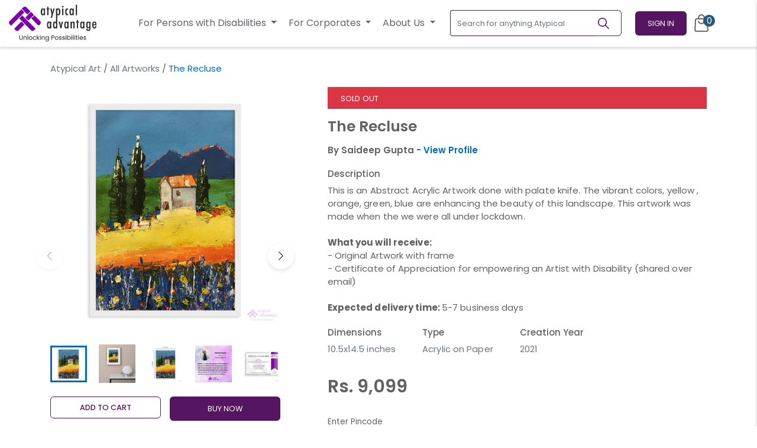

--- FILE ---
content_type: text/html; charset=UTF-8
request_url: https://atypicaladvantage.in/atypical-art/arts/the-recluse-456
body_size: 61358
content:
<!DOCTYPE html>
<html lang="en-US" class="">

<head>
    <meta name="csrf-token" content="YqDzfuzriuRE1utXm9xWSP65usE2b6rWJo3GYisX">
    <title>Buy The Recluse Acrylic Painting | Artwork by a Person with Disabilities | Saideep Gupta</title>
<meta charset="utf-8">
<meta name="viewport" content="width=device-width, initial-scale=1">

<meta property="og:title" content="Buy The Recluse Acrylic Painting | Artwork by a Person with Disabilities | Saideep Gupta" />

<meta name="apple-mobile-web-app-title" content="Buy The Recluse Acrylic Painting | Artwork by a Person with Disabilities | Saideep Gupta" />
    <meta name="description" content="The Recluse by Saideep Gupta individuals with disabilities and their talents through Atypical Advantage.">
    <meta property="og:description" content="The Recluse by Saideep Gupta individuals with disabilities and their talents through Atypical Advantage." />
    



<meta name="robots" content="index,follow,all" />
<meta name="language" content="English" />
<meta name="organization" content="Atypical Advantage">
<meta name="author" content="Atypical Advantage" />
<meta name="distribution" content="Local" />
<meta name="country" content="India" />
<meta name="city" content="Jharkhand" />

<meta name="csrf-token" content="YqDzfuzriuRE1utXm9xWSP65usE2b6rWJo3GYisX" />
<link rel="canonical" href="https://atypicaladvantage.in/atypical-art/arts/the-recluse-456" />

<meta property="og:url" content="https://atypicaladvantage.in/atypical-art/arts/the-recluse-456" />
<meta property="og:type" content="website" />
<meta property="og:site_name" content="Atypical Advantage" />
<meta property="og:locale" content="en-US" />

<meta name="dc.language" content="english">
<meta name="dc.source" content="https://atypicaladvantage.in/atypical-art/arts/the-recluse-456">

<meta name="mobile-web-app-capable" content="yes" />
<meta name="apple-mobile-web-app-capable" content="yes" />


                <meta property="og:image" content="https://static.atypicaladvantage.in/images_resized/art_galleries/06628732-4dfb-403a-ba38-9255572109e8.webp" />
        <meta property="twitter:image" content="https://static.atypicaladvantage.in/images_resized/art_galleries/06628732-4dfb-403a-ba38-9255572109e8.webp" />
    
    
    

    <link rel="stylesheet" href="https://cdnjs.cloudflare.com/ajax/libs/Swiper/8.4.4/swiper-bundle.min.css"
          integrity="sha512-pJrGHWDVOeiy4UkMtHu0fpD8oLLssFcaW0fsVXUkA1/jDLopa554Z1AZo5SKtekHnnmyat0ipiP0snKDrt0GNg=="
          crossorigin="anonymous" referrerpolicy="no-referrer"/>

    
    <link rel="preload" as="style" href="https://atypicaladvantage.in/build/assets/atypical-f0c22aca.css" /><link rel="stylesheet" href="https://atypicaladvantage.in/build/assets/atypical-f0c22aca.css" />    <link rel="stylesheet" href="https://atypicaladvantage.in/css/icomoon.css">

            <style>
            .how-it-works-banner {
                background: url("/main/web-performing-artist-banner.png");
            }
        </style>
        <style>
        .splide__pagination__page.is-active {
            background: #939393 !important;
            transform: scale(1.4);
            z-index: 1;
        }

        .banner_title {
            font-size: 36px;
            font-weight: 600 !important;
        }

        .banner_content {
            font-size: 22px;
            font-weight: 300 !important;
            /*line-break: 33px;*/
        }
        .fs-20{
            font-size: 20px;
        }
         .fs-18{
            font-size: 16px;
        }

          .fs-19{
            font-size: 18px;
        }

        .btn_primary_accent {
            background-color: #225C80;
            color: #fff;
        }

        .btn_primary_accent:focus:active,
        .btn_primary_accent:disabled,
        .btn_primary_accent:hover {
            border-color: #1f5375;
            background-color: transparent;
            color: #030000;
        }

        .btn_purple {
            background-color: #551561;
            color: #ffffff !important;
        }

        .text-purple{
            color: #551561!important;
        }
          .fw-500{
            font-weight: 500;
          }
          .full-screen-btn{
            position: absolute;z-index:99;bottom:10px;right:10px
          }
        .border-purple{
            border-color: #551561!important;
        }
          .section-gap {
            margin-top: 3.5rem;
          }
        .btn_purple:focus:active,
        .btn_purple:disabled,
        .btn_purple:hover {
            border-color: #551561 !important;
            background-color: transparent;
            color: #551561 !important;
        }

        .btn_outline_purple {
            border-color: #7c02a5;
            background-color: transparent;
            color: #7c02a5;
        }

        .btn_outline_purple:focus:active,
        .btn_outline_purple:disabled,
        .btn_outline_purple:hover {
            border-color: #4c0065;
            background-color: #4c0065;
            color: #fff;
        }

        .ngo_card_content {
            font-size: 16px;
            font-weight: 300;
        }

        .ngo_card_subtitle {
            font-size: 26px;
            font-weight: 700;
            line-height: 38px;
        }

        .section_margin {
            margin-bottom: 100px;
        }

        .testimonials_card {
            border-radius: 35px 35px 0px 35px;
            background-color: #e591e513;
            border-width: 2px !important;
            border-color: transparent !important;
            height: 310px;
            transition: ease 0.3s;
        }

        .testimonials_card_title {
            font-size: 18px;
            font-weight: 600;
            line-height: 27px;
            color: #551561;
        }

        .testimonials_card_content {
            font-size: 14px;
            font-weight: 400;
            line-height: 21px;
            color: #676267;
        }

        .testimonials_card_subtitle {
            font-size: 18px;
            font-weight: 400;
            line-height: 27px;
        }

        .testimonials_card_subtitle b {
            font-weight: 600;
        }

        .hire_faqs_title {
            font-size: 18px;
            font-weight: 400;
            line-height: 33px;
        }

        .hire_faqs_answer {
            font-size: 16px;
            font-weight: 400;
            line-height: 26px;
        }

        .hire_faqs_answer a b {
            font-weight: 600;
        }

        .hire_faqs_title:hover,
        .hire_faqs_title:focus {
            text-decoration: none;
        }

        .talent_card {
            border-radius: 5px;
            background-color: #F8F8F8;
            transition: ease 0.3s;
        }

        .splide_active_effect {
            opacity: 0.58;
        }

        .splide_active_effect.is-active {
            opacity: 1 !important;
        }

        .splide_active_effect.is-active .testimonials_card {
            border-color: #EAAFEA !important;
            box-shadow: 0px 2px 10px 0px #00000026 !important;
        }

        .splide_active_effect.is-active .talent_card {
            box-shadow: 0px 6px 20px 0px #0000001A;
        }

        @media (max-width: 767px) {
             .section-gap {
            margin-top: 1.9rem;
          }
            .talent_card {
                background-color: #F8F8F8;
                border-radius: 10px;
            }

            .hire_faqs_title {
                font-size: 14px;
                line-height: 25px;
            }

            .hire_faqs_answer {
                font-size: 14px;
                line-height: 25px;
            }

            .testimonials_card {
                height: 380px;
            }

            .testimonials_card_content {
                font-size: 14px;
                line-height: 21px;
            }

            .testimonials_card_title {

                font-size: 16px;
                font-weight: 600;
                line-height: 27px;

            }

            .testimonials_card_subtitle {

                font-size: 14px;
                font-weight: 400;
                line-height: 21px;

            }

            .testimonials_card_subtitle b {
                font-size: 14px;
                font-weight: 700;
                line-height: 21px;
                letter-spacing: 0em;
            }

            .banner_title {
                font-size: 24px;
            }

            .banner_content {
                font-size: 17px;
                /* line-break: 26; */
            }

            .section_margin {
                margin-bottom: 50px;
            }

            .ngo_card_subtitle {
                font-size: 20px;
                line-height: 28px;
            }

            .ngo_card_content {
                font-size: 12px;
            }

            .how-it-works-banner {
                background: url("/main/mob-performing-artist-banner.png");
            }
        }

        .outline_purple {
            border:1px solid #551561;
            color: #551561;
            font-weight: 500;
        }
        .outline_purple:hover {
            border:1px solid #551561;
            background: #551561;
            color: #fff;
        }
        .small-sizex{
     width: 34px!important;
     height: 34px!important;
        margin-top: 2px!important;
        }
    </style>

    

        <link rel="stylesheet" href="https://atypicaladvantage.in/css/users/pages/details.css">
    <link rel="stylesheet" href="https://cdnjs.cloudflare.com/ajax/libs/lightgallery/1.10.0/css/lightgallery.min.css"
        integrity="sha512-gk6oCFFexhboh5r/6fov3zqTCA2plJ+uIoUx941tQSFg6TNYahuvh1esZVV0kkK+i5Kl74jPmNJTTaHAovWIhw=="
        crossorigin="anonymous" />

    <style>
        .gallery-height {
            height: 415px;
        }

        .gallery-slide {
            max-height: 415px;
        }

        .gallery-image {
            height: 415px;
            margin: auto;
            object-fit: contain;
        }

        @media screen and (max-width: 575.5px) {
            .gallery-height {
                height: 320px;
            }

            .gallery-image {
                height: 320px;
            }

            .gallery-slide {
                max-height: 320px;
            }
        }

        .left-slider-thumbs .swiper-slide {
            max-width: 100px !important;
        }

        #description-content b,
        #description-content strong {
            font-weight: 600;
        }
    </style>

    <script type="application/ld+json">
        {
            "@context": "https://schema.org/",
            "@type": "Product",
            "productID": "456",
            "brand": "Atypical Advantage",
            "name": "The Recluse",
            "description": "This is an Abstract Acrylic Artwork done with palate knife. The vibrant colors, yellow , orange, green, blue are enhancing the beauty of this landscape. This artwork was made when the we were all under lockdown.What you will receive:- Original Artwork with frame- Certificate of Appreciation for empowering an Artist with Disability (shared over email)Expected delivery time: 5-7 business days",
            "image": "https://static.atypicaladvantage.in/images/arts/E5yokdva5SNPQggAJKV6NUqg58Ou782ZPUQ5oWev.jpeg",
            "offers": {
                "@type": "Offer",
                "url": "https://atypicaladvantage.in/atypical-art/arts/the-recluse-456",
                "priceCurrency": "INR",
                "price": "9099.00",
                "itemCondition": "https://schema.org/NewCondition",
                    "availability": "https://schema.org/OutOfStock"
                }
    }
    </script>

    <link rel="preconnect" href="https://fonts.googleapis.com">
    <link rel="preconnect" href="https://fonts.gstatic.com" crossorigin>
    <link rel="preconnect" href="https://fonts.googleapis.com">
    <link rel="preconnect" href="https://fonts.gstatic.com" crossorigin>
    <link
        href="https://fonts.googleapis.com/css2?family=Poppins:ital,wght@0,100;0,200;0,300;0,400;0,500;0,600;0,700;0,800;0,900;1,100;1,200;1,300;1,400;1,500;1,600;1,700;1,800;1,900&display=swap"
        rel="stylesheet">


    <link href="https://cdn.jsdelivr.net/npm/@splidejs/splide@4.1.4/dist/css/splide.min.css" rel="stylesheet">

    <script type="application/ld+json">
        {
          "@context": "https://schema.org",
          "@type": "Organization",
          "name": "Atypical Advantage",
          "alternateName": "Generating Livelihoods for Persons with Disabilities",
          "url": "https://atypicaladvantage.in/",
          "logo": "https://atypicaladvantage.in/images/logo.webp",
          "sameAs": [
            "https://www.facebook.com/AtypicalAdvantage",
            "https://www.facebook.com/AtypicalAdvantage",
            "https://www.instagram.com/atypicaladvantage/",
            "https://www.youtube.com/channel/UCJMTgM6q67G0Dz5D8DdUvzw",
            "https://www.linkedin.com/company/atypical-advantage"
          ]
        }
    </script>

    <script type="application/ld+json">
        {
            "@context": "https://schema.org",
            "@type": "LocalBusiness",
            "name": "Atypical Advantage",
            "image": "https://atypicaladvantage.in/images/logo.webp",
            "@id": "",
            "url": "https://atypicaladvantage.in/",
            "telephone": "+91 93107 33188",
            "address": {
                "@type": "PostalAddress",
                "streetAddress": "MANTRI ESPANA, Flat No. 1302 Tower A, near Sakra World Hospital, Bellandur",
                "addressLocality": "Bengaluru",
                "postalCode": "560103",
                "addressCountry": "IN"
            } ,
            "sameAs": [
                "https://www.facebook.com/AtypicalAdvantage",
                "https://twitter.com/AtypicalAdv",
                "https://www.instagram.com/atypicaladvantage/",
                "https://www.youtube.com/@AtypicalAdvantage",
                "https://www.linkedin.com/company/atypical-advantage/"
            ]
        }
    </script>
    <style>
        .linkedin-card{
            height: 380px
        }
        .linkedin-card img{
            max-height: 345px;
            width: 100%;
            object-fit: scale-down;
        }
    </style>
    <style>
.linkedin-card {
    overflow: hidden;
    cursor: pointer;
}

.eye-icon {
    position: absolute;
    top: 50%;
    left: 50%;
    transform: translate(-50%, -50%);
    color: white;
    font-size: 2rem;
    opacity: 0;
    transition: opacity 0.3s;
    z-index: 2;
    background: #551561;
    height: 50px;
    width: 50px;
    text-align: center;
    vertical-align: middle;
    border-radius: 50%;
}

.linkedin-card:hover .eye-icon {
    opacity: 1;
}
.splide__arrow{
    background: none!important;
}
.splide__arrow--prev {
            left: -20px !important;
        }
        .splide__arrow--next {
            right: -20px !important;
        }
</style>

</head>

<body class="">
<!-- Google Tag Manager (noscript) -->
<noscript>
    <iframe src="https://www.googletagmanager.com/ns.html?id=GTM-TQR2LRH" height="0" width="0"
            style="display:none;visibility:hidden"></iframe>
</noscript>
<!-- End Google Tag Manager (noscript) -->

<style>
    #main.page-content {
        margin-top: 65px !important;
    }

    .border-purple {
        border-color: #551561 !important;
    }

    .navbar_dropdown {
        background: transparent !important;
    }

    .navbar_dropdown_menu {
        top: auto;
        left: auto;
        border-radius: 6px !important;
    }

    .navbar_dropdown .dropdown-item {
        font-size: 14px;
        font-weight: 400;
        line-height: 21px;
        color: #676267;
    }

    .navbar_dropdown_toggle {
        font-size: 16px;
        background: transparent !important;
        color: #676267 !important;
        padding: 10px;
    }

    .nav-links .navbar_dropdown_toggle {
        font-size: 14px;
        font-weight: 400;
        line-height: 21px;
        background: transparent !important;
        color: #464646 !important;
    }

    .nav-links .navbar_dropdown .dropdown-item {
        font-size: 12px;
        font-weight: 400;
        line-height: 18px;
        color: #000000;
    }

    .nav-links .navbar_dropdown .navbar_dropdown_menu {
        position: static;
    }

    .navbar_dropdown_toggle:hover .navbar_dropdown_toggle:active {
        border: none !important;
        color: #676267 !important;
    }

    .navbar_dropdown_menu a {
        color: #676267 !important;
    }

    .navbar .navbar .links a,
    .navbar .navbar .social span {
        font-size: 12px;
        font-weight: 400;
        align-self: center;
        color: white;
        padding-right: 20px;
    }

    .navbar .navbar .social .social-links a {
        color: #FFF;
        font-size: 1.4rem;
        margin: 0 5px;
        /* border: solid 1px #FFF; */
        height: 40px;
        width: 40px;
        display: -webkit-box;
        display: -ms-flexbox;
        display: flex;
        -webkit-box-align: center;
        -ms-flex-align: center;
        align-items: center;
        -webkit-box-pack: center;
        -ms-flex-pack: center;
        justify-content: center;
        border-radius: 50%;
        -webkit-transition: all ease-out 0.2s 0s;
        transition: all ease-out 0.2s 0s;
    }

    .profile-dropdown .dropdown-menu a,
    .profile-dropdown .dropdown-menu .user-details {
        padding: 13px;
        border-bottom: 1px solid #EAE8EA;
    }

    .profile-dropdown .dropdown-menu a:last-of-type {
        border-bottom: none;
    }

    .profile-dropdown .dropdown-menu .user-details p {
        font-size: 0.8rem;
        margin-bottom: 10px;
    }

    .d-lg-none.link-item.link-with-dropdown a {
        margin-left: 20px;
    }

    .right-nav .nav-links .link-item a {
        font-size: 14px;
        color: #464646 !important;
    }

    .navbar_dropdown_menu a {
        font-weight: 400;
    }

    @media screen and (max-width: 1199.5px) {
        .navbar .nav-links {
            padding: 0;
            height: 100vh !important;
        }

        .link-item {
            width: 100%;
        }

        .link-item a {
            width: 100%;
            padding: 15px !important;
        }
    }

    @media (max-width: 767px) {
        .header-logo-secondary {
            width: 90px;
        }

        .signup_dropmenu {
            width: 260px !important;
        }

        .btn_signin {
            font-size: 12px !important;
            padding: 8px 18px !important;
        }

        #main.page-content {
            margin-top: 46px !important;
        }
    }

    .border-brand {
        border-color: #F2EEF9 !important;
    }

    .navbar_dropdown .dropdown-item:focus, .navbar_dropdown .dropdown-item:active {
        background-color: #f2eef9;
    }
</style>

<nav class="navbar fixed py-2 py-md-1"
     style="padding: 0;height: auto; z-index: 1030;">

    <div class="menu-overlay" style="z-index: 1031;"></div>

    <div class="container-fluid position-relative" id="appBar">
        <button class="btn p-0 d-xl-none border border-dark" onclick="menuToggle()" aria-label="Toggle Menu">
            <svg width="32" height="32" viewBox="0 0 24 24" fill="none" xmlns="http://www.w3.org/2000/svg">
                <path fill-rule="evenodd" clip-rule="evenodd"
                      d="M19.75 12C19.75 11.5858 19.4142 11.25 19 11.25H5C4.58579 11.25 4.25 11.5858 4.25 12C4.25 12.4142 4.58579 12.75 5 12.75H19C19.4142 12.75 19.75 12.4142 19.75 12Z"
                      fill="currentColor"/>
                <path fill-rule="evenodd" clip-rule="evenodd"
                      d="M19.75 7C19.75 6.58579 19.4142 6.25 19 6.25H5C4.58579 6.25 4.25 6.58579 4.25 7C4.25 7.41421 4.58579 7.75 5 7.75H19C19.4142 7.75 19.75 7.41421 19.75 7Z"
                      fill="currentColor"/>
                <path fill-rule="evenodd" clip-rule="evenodd"
                      d="M19.75 17C19.75 16.5858 19.4142 16.25 19 16.25H5C4.58579 16.25 4.25 16.5858 4.25 17C4.25 17.4142 4.58579 17.75 5 17.75H19C19.4142 17.75 19.75 17.4142 19.75 17Z"
                      fill="currentColor"/>
            </svg>
        </button>

        <div class="navbar-brand" id="brandIcon">
            <a href="https://atypicaladvantage.in" class="logo-dark" aria-label="Homepage">
                <img src="https://atypicaladvantage.in/atp-new-logo.png" class="img-fluid header-logo-secondary pl-2 pl-lg-0"
                     alt="Atypical Advantage Logo">
                
                
            </a>

            <a href="https://atypicaladvantage.in" class="logo-light" aria-label="Homepage">
                <img src="https://atypicaladvantage.in/main/logo-secondary.png" class="img-fluid header-logo-secondary"
                     alt="Atypical Advantage Logo" role="presentation">
            </a>
        </div>

        <div class="right-nav d-flex align-items-center">

            
            <div class="nav-links" style="top: 0; z-index:1032;">
    
    <div class="text-white w-100 d-xl-none p-3" style="background-color: #2A2A2A;">
        <div class="d-flex align-items-center">
            <div
                class="flex-shrink-0 rounded-circle overflow-hidden d-flex align-items-center justify-content-center bg-white"
                style="height: 56px; width:56px;">
                <img
                    src="[data-uri]"
                    data-src="https://atypicaladvantage.in/images/logo_mark.jpg" alt="Atypical Advantage"
                    height="45px"
                    width="45px;" class="lozad">
            </div>

            <div class="flex-grow-1 px-3">
                                    <div>
                        Unlocking <br>Possibilities
                    </div>
                            </div>

            <div>
                <button type="button" onclick="menuToggle()" aria-label="Toggle Menu">
                    <svg width="48" height="48" viewBox="0 0 24 24" fill="none"
                         xmlns="http://www.w3.org/2000/svg">
                        <path
                            d="M16.0659 8.99481C16.3588 8.70191 16.3588 8.22704 16.0659 7.93415C15.773 7.64125 15.2981 7.64125 15.0052 7.93415L12 10.9393L8.99482 7.93415C8.70192 7.64125 8.22705 7.64125 7.93416 7.93415C7.64126 8.22704 7.64126 8.70191 7.93416 8.99481L10.9394 12L7.93415 15.0052C7.64125 15.2981 7.64125 15.773 7.93415 16.0659C8.22704 16.3588 8.70191 16.3588 8.99481 16.0659L12 13.0607L15.0052 16.0659C15.2981 16.3588 15.773 16.3588 16.0659 16.0659C16.3588 15.773 16.3588 15.2981 16.0659 15.0052L13.0607 12L16.0659 8.99481Z"
                            fill="#fff"/>
                    </svg>
                </button>
            </div>
        </div>
    </div>
    
    <div class="link-item link-sidebar-only w-100 py-3 text-center">
        <form class="d-xl-none d-inline-block form-inline px-2" action="https://atypicaladvantage.in/search">
            <div class="input-group" style="width: 290px;">
                <input name="query"
                       class="form-control border-dark border-right-0"
                       type="search" placeholder="Search for anything Atypical"
                       aria-label="Search for anything Atypical" value="">
                <div class="input-group-append">
                    <button aria-label="Search"
                            class="btn border-left-0 border border-dark py-1"
                            type="submit">
                        <svg width="24" height="24" viewBox="0 0 24 24" fill="none"
                             xmlns="http://www.w3.org/2000/svg">
                            <path fill-rule="evenodd" clip-rule="evenodd"
                                  d="M14.3849 15.4458C11.7346 17.5685 7.8552 17.4014 5.39842 14.9446C2.76238 12.3086 2.76238 8.0347 5.39842 5.39866C8.03445 2.76262 12.3083 2.76262 14.9444 5.39866C17.4011 7.85544 17.5682 11.7349 15.4456 14.3851L20.6012 19.5408C20.8941 19.8337 20.8941 20.3085 20.6012 20.6014C20.3083 20.8943 19.8334 20.8943 19.5405 20.6014L14.3849 15.4458ZM6.45908 13.8839C4.40882 11.8337 4.40882 8.50957 6.45908 6.45932C8.50933 4.40907 11.8334 4.40907 13.8837 6.45932C15.9324 8.50807 15.9339 11.8288 13.8882 13.8794C13.8867 13.8809 13.8852 13.8824 13.8837 13.8839C13.8822 13.8854 13.8807 13.8869 13.8792 13.8884C11.8286 15.9342 8.50783 15.9327 6.45908 13.8839Z"
                                  fill="currentColor"/>
                        </svg>
                    </button>
                </div>
            </div>
        </form>
    </div>

            <div class="link-item link-sidebar-only mt-3 w-100">
            <a style=""
               href="https://atypicaladvantage.in/login" rel="nofollow" class="w-100">
                <span class="d-inline-flex w-100 justify-content-between align-items-center">
                    <span>
                        <img src="https://atypicaladvantage.in/img/icons/bags.svg" alt="Access all features"
                             class="mr-3 d-xl-none">
                        <span>Access all features</span>
                    </span>
                    <span class="text-uppercase" style="color: #7C02A5; font-size:1rem; font-weight:500;">Sign
                        In</span>
                </span>
            </a>
        </div>

        <div class="d-flex w-100 d-xl-none">
            <div style="width: 60px;"></div>
            <div class="border-top w-100 border-brand"></div>
        </div>

        <div class="link-item link-sidebar-only w-100">
            <a style=""
               href="https://atypicaladvantage.in/signup?type=talent" class="w-100">
                <span class="d-inline-flex w-100 justify-content-between align-items-center">
                    <span>
                        <img src="https://atypicaladvantage.in/images/icons/star.svg" alt="Access all features"
                             class="mr-3 d-xl-none">
                        <span>New here?</span>
                    </span>
                    <span class="text-uppercase" style="color: #7C02A5; font-size:1rem; font-weight:500;">Sign
                        Up</span>
                </span>
            </a>
        </div>
    
    <div class="px-3 pt-4 text-uppercase small d-xl-none border-top w-100 border-brand"
         style="font-weight: 500">Our Services
    </div>
    <div class="dropdown navbar_dropdown d-xl-none py-3" style="width:320px">
        <button
            class="btn dropdown-toggle navbar_dropdown_toggle pb-0 d-flex justify-content-between align-items-center w-100"
            type="button" id="dropdownMenuButton" data-toggle="dropdown" aria-haspopup="true"
            aria-expanded="false"
            style="border: none !important;">
            <div>
                <img src="https://atypicaladvantage.in/img/icons/bags.svg" alt="contact us" class="mr-3"
                     height="24" width="24">
                <span class="text-dark">For Persons with Disabilities</span>
            </div>
            <img src="https://atypicaladvantage.in/img/icons/polygon.svg" alt="polygon" width="15px"
                 height="auto">

        </button>
        <div class="dropdown-menu navbar_dropdown_menu px-2" aria-labelledby="dropdownMenuButton"
             style="border: none;width:320px">


            <a class="dropdown-item py-2 pl-5" href="https://atypicaladvantage.in/find-a-job"
            >Find a Job</a>

            <div class="dropdown-divider"></div>

            <a class="dropdown-item py-2 pl-5" href="https://atypicaladvantage.in/upksill">Atypical Upskill</a>

            <div class="dropdown-divider"></div>

            <a class="dropdown-item pt-2 pl-5" href="https://jobalerts.atypicaladvantage.in/">Subscribe to
                Job Alerts</a>
            <div class="dropdown-divider"></div>

                 <a class="dropdown-item py-2 pl-5" href="https://atypicaladvantage.in/employment-opportunities"
            >Hiring Process</a>

        </div>
    </div>
    <div class="dropdown navbar_dropdown border-top py-3 d-xl-none" style="width:320px">
        <button
            class="btn dropdown-toggle navbar_dropdown_toggle pb-0 d-flex justify-content-between align-items-center w-100"
            type="button" id="dropdownMenuButton" data-toggle="dropdown" aria-haspopup="true"
            aria-expanded="false"
            style="border: none !important;">
            <div>
                <img src="https://atypicaladvantage.in/images/icons/star.svg" alt="contact us" class="mr-3"
                     height="24" width="24">
                <span class="text-dark">For Corporates</span>
            </div>
            <img src="https://atypicaladvantage.in/img/icons/polygon.svg" alt="polygon" width="15px"
                 height="auto">
        </button>

        <div class="dropdown-menu navbar_dropdown_menu px-2" aria-labelledby="dropdownMenuButton"
             style="border: none;width:320px">
              <a class="dropdown-item py-3" href="https://atypicaladvantage.in/hire-fulltime-employees">Hire Full Time Employee</a>
                    <div class="dropdown-divider my-0 mx-3"></div>

                    <a class="dropdown-item py-3" href="https://atypicaladvantage.in/atypical-workshops">Book Atypical Workshop</a>
                    <div class="dropdown-divider my-0 mx-3"></div>

                     <div class="dropdown-divider my-0 mx-3"></div>
                        <a class="dropdown-item py-3" href="https://atypicaladvantage.in/atypical-art">Buy/Commission Art</a>
                    <div class="dropdown-divider my-0 mx-3"></div>
                    <a class="dropdown-item py-3" href="https://atypicaladvantage.in/category-groups/performing-artists">Book
                        Atypical Experiences</a>
                    <div class="dropdown-divider my-0 mx-3"></div>

                    <a class="dropdown-item py-3" href="https://atypicaladvantage.in/disability-access-audit-solutions-for-physical-buildings">Book Physical Accessibility Audit </a>
                    <div class="dropdown-divider my-0 mx-3"></div>
                    <a class="dropdown-item py-3" href="https://atypicaladvantage.in/digital-accessibility-solutions">Book Digital Accessibility </a>
                    

                    <div class="dropdown-divider my-0 mx-3"></div>
                    <a class="dropdown-item py-3" href="https://atypicaladvantage.in/atypical-volunteering">Book Corporate Volunteering</a>
                    <div class="dropdown-divider my-0 mx-3"></div>

                    <a href="https://atypicaladvantage.in/newsletter" class="dropdown-item py-3" href="">Subscribe to Newsletter</a>
        </div>
    </div>
    <div class="dropdown navbar_dropdown border-top py-3 d-xl-none" style="width:320px">
        <button
            class="btn dropdown-toggle navbar_dropdown_toggle pb-0 d-flex justify-content-between align-items-center w-100"
            type="button" id="dropdownMenuButton" data-toggle="dropdown" aria-haspopup="true"
            aria-expanded="false"
            style="border: none !important;">
            <div>
                <img src="https://atypicaladvantage.in/img/icons/aboutus.svg" alt="contact us" class="mr-3"
                     height="24" width="24">
                <span class="text-dark">About Us</span>
            </div>
            <img src="https://atypicaladvantage.in/img/icons/polygon.svg" alt="polygon" width="15px"
                 height="auto">
        </button>

        <div class="dropdown-menu navbar_dropdown_menu px-2" aria-labelledby="dropdownMenuButton"
             style="border: none;width:320px">
           <a class="dropdown-item py-3" href="https://atypicaladvantage.in/ourstory">Our Story</a>
                    <div class="dropdown-divider my-0 mx-3"></div>
                    
                      <a class="dropdown-item py-3" href="https://atypicaladvantage.in/press-and-newsletters">Press and Newsletters</a>
                    <div class="dropdown-divider my-0 mx-3"></div>
                    <a class="dropdown-item py-3" href="https://atypicaladvantage.in/impact-stories">Impact Stories</a>
                    <div class="dropdown-divider my-0 mx-3"></div>

                    <a class="dropdown-item py-3" href="https://atypicaladvantage.in/contact">Contact Us</a>
        </div>
    </div>
</div>
            

            
            <div class="d-none d-lg-block dropdown navbar_dropdown">
                <button class="btn dropdown-toggle navbar_dropdown_toggle" type="button" id="dropdownMenuButton"
                        data-toggle="dropdown" aria-haspopup="true" aria-expanded="false"
                        style="border: none !important">
For Persons with Disabilities                </button>
                <div class="dropdown-menu rounded-lg" aria-labelledby="dropdownMenuButton"
                     style="min-width: 250px !important">

                    <a class="dropdown-item py-3" href="https://atypicaladvantage.in/find-a-job">Find a Job</a>
                    <div class="dropdown-divider m-0 mx-3"></div>

                    <a class="dropdown-item py-3" href="https://atypicaladvantage.in/upksill">Atypical
                        Upskill</a>
                    <div class="dropdown-divider m-0 mx-3"></div>
                    <a class="dropdown-item py-3" href="https://jobalerts.atypicaladvantage.in/">Subscribe to Job
                        Alerts</a>
                    <div class="dropdown-divider my-0 mx-3"></div>

                              <a class="dropdown-item py-3" href="https://atypicaladvantage.in/employment-opportunities"
                    >Hiring Process</a>
                </div>
            </div>

            <div class="d-none d-lg-block dropdown navbar_dropdown">
                <button class="btn dropdown-toggle navbar_dropdown_toggle" type="button" id="dropdownMenuButton"
                        data-toggle="dropdown" aria-haspopup="true" aria-expanded="false"
                        style="border: none !important">
                    For Corporates
                </button>
                <div class="dropdown-menu rounded-lg" aria-labelledby="dropdownMenuButton"
                     style="min-width: 250px !important">
                    <a class="dropdown-item py-3" href="https://atypicaladvantage.in/hire-fulltime-employees">Hire Full Time Employee</a>
                    <div class="dropdown-divider my-0 mx-3"></div>

                    <a class="dropdown-item py-3" href="https://atypicaladvantage.in/atypical-workshops">Book Atypical Workshop</a>
                    <div class="dropdown-divider my-0 mx-3"></div>

                     <div class="dropdown-divider my-0 mx-3"></div>
                        <a class="dropdown-item py-3" href="https://atypicaladvantage.in/atypical-art">Buy/Commission Art</a>
                    <div class="dropdown-divider my-0 mx-3"></div>
                    <a class="dropdown-item py-3" href="https://atypicaladvantage.in/category-groups/performing-artists">Book
                        Atypical Experiences</a>
                    <div class="dropdown-divider my-0 mx-3"></div>

                    <a class="dropdown-item py-3" href="https://atypicaladvantage.in/disability-access-audit-solutions-for-physical-buildings">Book Physical Accessibility Audit </a>
                    <div class="dropdown-divider my-0 mx-3"></div>
                    <a class="dropdown-item py-3" href="https://atypicaladvantage.in/digital-accessibility-solutions">Book Digital Accessibility </a>
                    

                    <div class="dropdown-divider my-0 mx-3"></div>
                    <a class="dropdown-item py-3" href="https://atypicaladvantage.in/atypical-volunteering">Book Corporate Volunteering</a>
                    <div class="dropdown-divider my-0 mx-3"></div>

                    <a href="https://atypicaladvantage.in/newsletter" class="dropdown-item py-3" href="">Subscribe to Newsletter</a>
                </div>
            </div>
            <div class="d-none d-lg-block dropdown navbar_dropdown">
                <button class="btn dropdown-toggle navbar_dropdown_toggle" type="button" id="dropdownMenuButton"
                        data-toggle="dropdown" aria-haspopup="true" aria-expanded="false"
                        style="border: none !important">
                    About Us
                </button>
                <div class="dropdown-menu rounded-lg" aria-labelledby="dropdownMenuButton"
                     style="min-width: 250px !important">
                    <a class="dropdown-item py-3" href="https://atypicaladvantage.in/ourstory">Our Story</a>
                    <div class="dropdown-divider my-0 mx-3"></div>
                    
                      <a class="dropdown-item py-3" href="https://atypicaladvantage.in/press-and-newsletters">Press and Newsletters</a>
                    <div class="dropdown-divider my-0 mx-3"></div>
                    <a class="dropdown-item py-3" href="https://atypicaladvantage.in/impact-stories">Impact Stories</a>
                    <div class="dropdown-divider my-0 mx-3"></div>

                    <a class="dropdown-item py-3" href="https://atypicaladvantage.in/contact">Contact Us</a>
                </div>
            </div>

            <form class="d-none d-xl-inline-block form-inline ml-lg-3" action="https://atypicaladvantage.in/search">
                <div class="input-group" style="width: 290px;">
                    <input name="query"
                           class="form-control border-purple border-right-0"
                           type="search" placeholder="Search for anything Atypical"
                           aria-label="Search for anything Atypical" value="">
                    <div class="input-group-append">
                        <button aria-label="Search"
                                class="btn border-left-0 border border-dark pl-1 py-1"
                                type="submit">
                            <svg width="19" height="19" viewBox="0 0 19 19" fill="none"
                                 xmlns="http://www.w3.org/2000/svg" xmlns:xlink="http://www.w3.org/1999/xlink">
                                <rect width="19" height="19" fill="url(#pattern0)"/>
                                <defs>
                                    <pattern id="pattern0" patternContentUnits="objectBoundingBox" width="1"
                                             height="1">
                                        <use xlink:href="#image0_2485_3753" transform="scale(0.00195312)"/>
                                    </pattern>
                                    <image id="image0_2485_3753" width="512" height="512"
                                           xlink:href="[data-uri]"/>
                                </defs>
                            </svg>
                        </button>
                    </div>
                </div>
            </form>

                            <div class="dropdown navbar_dropdown ml-lg-4 mr-2" id="signInHead">
                    <a href="https://atypicaladvantage.in/login" class="btn btn_purple text-uppercase btn_signin"
                       style="max-width: 90px;" rel="nofollow">Sign In</a>

                    <div class="dropdown-menu dropdown-menu-right signup_dropmenu" style="width: 320px;"
                         id="signUpMenu">
                        <div class="px-lg-4 px-3 py-2" style="color: #551561;">New here? Sign Up to access all features!
                        </div>

                        <div class="row px-lg-4 px-3 py-2">
                            <div class="col-2">
                                <img src="https://atypicaladvantage.in/images/icons/account.svg" alt="Patron account" height="34px;">
                            </div>
                            <div class="col-10 text-wrap">
                                <div style="font-size: 0.8rem;">Talent</div>
                                <div class="small text-muted">PwD with skills? Get livelihood opportunities</div>
                            </div>
                        </div>

                        <div class="row px-lg-4 px-3 py-2">
                            <div class="col-2">
                                <img src="https://atypicaladvantage.in/images/icons/account.svg" alt="Patron account" height="34px;">
                            </div>
                            <div class="col-10 text-wrap">
                                <div style="font-size: 0.8rem;">NGO or College</div>
                                <div class="small text-muted">Organization working with PwDs? Partner with us</div>
                            </div>
                        </div>

                        <div class="text-right px-4 py-2">
                            <a href="https://atypicaladvantage.in/signup?type=talent"
                               class="btn btn_purple text-uppercase" style="color: white">Sign
                                Up</a>
                        </div>
                    </div>
                </div>
            
            
            <a id="toggleMiniCart" class="position-relative mx-auto cursor-pointer" aria-label="Cart">
                <svg width="36" height="30" viewBox="0 0 31 37" fill="none"
                     xmlns="http://www.w3.org/2000/svg">
                    <path
                        d="M15.4999 20.7175C13.8086 20.7195 12.1689 20.1352 10.86 19.0641C9.55116 17.993 8.65403 16.5013 8.32142 14.8431C8.29491 14.6684 8.30669 14.4901 8.35595 14.3204C8.4052 14.1507 8.49076 13.9938 8.60669 13.8605C8.72262 13.7272 8.86615 13.6206 9.02734 13.5483C9.18852 13.476 9.36351 13.4395 9.54017 13.4415C9.83051 13.4373 10.1128 13.5369 10.3363 13.7224C10.5597 13.9078 10.7096 14.1669 10.7589 14.4531C10.9884 15.5487 11.588 16.5319 12.4569 17.2376C13.3257 17.9432 14.411 18.3284 15.5303 18.3284C16.6497 18.3284 17.7349 17.9432 18.6038 17.2376C19.4727 16.5319 20.0722 15.5487 20.3017 14.4531C20.3511 14.1669 20.5009 13.9078 20.7244 13.7224C20.9478 13.5369 21.2301 13.4373 21.5205 13.4415C21.6971 13.4395 21.8721 13.476 22.0333 13.5483C22.1945 13.6206 22.338 13.7272 22.454 13.8605C22.5699 13.9938 22.6554 14.1507 22.7047 14.3204C22.754 14.4901 22.7657 14.6684 22.7392 14.8431C22.4046 16.5117 21.4985 18.0113 20.1771 19.0836C18.8556 20.1559 17.2016 20.7337 15.4999 20.7175Z"
                        fill="#676267"/>
                    <path
                        d="M26.3468 36.7817H4.65301C4.15709 36.7823 3.66622 36.6821 3.21027 36.487C2.75432 36.2919 2.34283 36.0061 2.00081 35.647C1.65879 35.2879 1.39341 34.863 1.2208 34.3981C1.04819 33.9331 0.971964 33.438 0.996761 32.9427L1.98395 11.9314C2.02481 10.9894 2.42798 10.0997 3.10928 9.44788C3.79058 8.7961 4.69734 8.43271 5.6402 8.4336H25.3596C26.3024 8.43271 27.2092 8.7961 27.8905 9.44788C28.5718 10.0997 28.975 10.9894 29.0158 11.9314L30.003 32.9427C30.0278 33.438 29.9516 33.9331 29.779 34.3981C29.6064 34.863 29.341 35.2879 28.999 35.647C28.6569 36.0061 28.2454 36.2919 27.7895 36.487C27.3335 36.6821 26.8427 36.7823 26.3468 36.7817ZM5.6402 10.8833C5.31697 10.8833 5.00697 11.0117 4.77841 11.2402C4.54985 11.4688 4.42145 11.7788 4.42145 12.102L3.43426 33.0645C3.426 33.2296 3.4514 33.3947 3.50894 33.5497C3.56648 33.7046 3.65494 33.8463 3.76894 33.966C3.88295 34.0857 4.02012 34.181 4.1721 34.246C4.32408 34.311 4.4877 34.3444 4.65301 34.3442H26.3468C26.5121 34.3444 26.6757 34.311 26.8277 34.246C26.9797 34.181 27.1168 34.0857 27.2308 33.966C27.3448 33.8463 27.4333 33.7046 27.4908 33.5497C27.5484 33.3947 27.5738 33.2296 27.5655 33.0645L26.5783 12.0533C26.5783 11.7301 26.4499 11.4201 26.2214 11.1915C25.9928 10.9629 25.6828 10.8345 25.3596 10.8345L5.6402 10.8833Z"
                        fill="#676267"/>
                    <path
                        d="M22.8125 9.66406H20.375V7.53125C20.375 6.23832 19.8614 4.99834 18.9471 4.0841C18.0329 3.16986 16.7929 2.65625 15.5 2.65625C14.2071 2.65625 12.9671 3.16986 12.0529 4.0841C11.1386 4.99834 10.625 6.23832 10.625 7.53125V9.66406H8.1875V7.53125C8.1875 5.59185 8.95792 3.73189 10.3293 2.36053C11.7006 0.989172 13.5606 0.21875 15.5 0.21875C17.4394 0.21875 19.2994 0.989172 20.6707 2.36053C22.0421 3.73189 22.8125 5.59185 22.8125 7.53125V9.66406Z"
                        fill="#676267"/>
                </svg>

                                    <span style="background-color: #225C80; top:1px; right:-5px; width:20px; height:20px;"
                          class="d-flex align-items-center justify-content-center position-absolute text-white px-1 rounded-circle">0</span>
                            </a>

            
            <div class="ml-3">
                <div class="accessibility-container d-flex align-items-center" style="visibility: hidden">
                    <div class="dropdown navbar_dropdown">
                        <button type="button" class="btn dropdown-toggle" data-toggle="dropdown"
                                style="border: none !important;" aria-label="Accessibility" aria-expanded="false">
                            <img src="https://atypicaladvantage.in/img/icons/accessibility_dark.png" alt="ACCESSIBILITY TOOLS"
                                 width="32px" height="32px">
                        </button>
                        
                    </div>
                </div>
            </div>

            
        </div>
    </div>

    <form action="https://atypicaladvantage.in/logout" method="post" class="d-none" id="logOutForm">
        <input type="hidden" name="_token" value="YqDzfuzriuRE1utXm9xWSP65usE2b6rWJo3GYisX" autocomplete="off">    </form>
</nav>

<main id="main" class="page-content overflow-hidden">
        <section class="section-padding-store">
        <div class="container sm-overflow-hidden">
            <div class="breadcrums">
                <a href="https://atypicaladvantage.in/atypical-art">Atypical Art</a> /
                <a href="https://atypicaladvantage.in/atypical-art/arts">All Artworks</a> /
                <span>The Recluse</span>
            </div>

            
            <div class="product-details quick-view align-items-start" style="margin-bottom: 40px;">
                <div class="left-side flex-row-reverse position-relative">
                                            <div class="swiper-button-next swiper-button-white">
                            
                        </div>
                        <div class="swiper-button-prev swiper-button-white">
                            
                        </div>
                    
                    <div class="right-side-gallery gallery-height">
                        <div class="swiper-container gallery-top overflow-hidden" id="gallery-top">
                            <div class="swiper-wrapper" id="video-gallery">
                                
                                                                    <div class="swiper-slide gallery-slide" href="https://static.atypicaladvantage.in/images_resized/art_galleries/06628732-4dfb-403a-ba38-9255572109e8.webp">
                                        <img src="https://static.atypicaladvantage.in/images_resized/art_galleries/06628732-4dfb-403a-ba38-9255572109e8.webp" class="img-fluid w-100 gallery-image"
                                            alt="The Recluse Slider 1/5">
                                    </div>
                                                                    <div class="swiper-slide gallery-slide" href="https://static.atypicaladvantage.in/images_resized/art_galleries/0d30f41d-a352-45ef-bca1-fb96b5964ea1.webp">
                                        <img src="https://static.atypicaladvantage.in/images_resized/art_galleries/0d30f41d-a352-45ef-bca1-fb96b5964ea1.webp" class="img-fluid w-100 gallery-image"
                                            alt="The Recluse Slider 2/5">
                                    </div>
                                                                    <div class="swiper-slide gallery-slide" href="https://static.atypicaladvantage.in/images/arts/M0K9jzgFxCeQif2c8TZQBofwKWwIG5XEJoxt3jzG.jpeg">
                                        <img src="https://static.atypicaladvantage.in/images/arts/M0K9jzgFxCeQif2c8TZQBofwKWwIG5XEJoxt3jzG.jpeg" class="img-fluid w-100 gallery-image"
                                            alt="The Recluse Slider 3/5">
                                    </div>
                                                                    <div class="swiper-slide gallery-slide" href="https://static.atypicaladvantage.in/images_resized/art_galleries/3f6e1b37-6901-462e-87e1-eb56831de050.webp">
                                        <img src="https://static.atypicaladvantage.in/images_resized/art_galleries/3f6e1b37-6901-462e-87e1-eb56831de050.webp" class="img-fluid w-100 gallery-image"
                                            alt="The Recluse Slider 4/5">
                                    </div>
                                                                    <div class="swiper-slide gallery-slide" href="https://static.atypicaladvantage.in/images/arts/FREiL92Pd4kePUqC3LkaZFuFKR5h2dp7QbrpUAKg.jpeg">
                                        <img src="https://static.atypicaladvantage.in/images/arts/FREiL92Pd4kePUqC3LkaZFuFKR5h2dp7QbrpUAKg.jpeg" class="img-fluid w-100 gallery-image"
                                            alt="The Recluse Slider 5/5">
                                    </div>
                                                            </div>
                        </div>
                    </div>

                    <div class="left-slider-thumbs">
                        <div class="swiper-container gallery-thumbs overflow-hidden" id="gallery-thumbs">
                            <div class="swiper-wrapper">
                                
                                                                    <div class="swiper-slide">
                                        <div class="img-holder">
                                            <img src="https://static.atypicaladvantage.in/images_resized/art_galleries/06628732-4dfb-403a-ba38-9255572109e8.webp" class="w-100"
                                                alt="The Recluse Slider Thumbnail 1/5">
                                        </div>
                                    </div>
                                                                    <div class="swiper-slide">
                                        <div class="img-holder">
                                            <img src="https://static.atypicaladvantage.in/images_resized/art_galleries/0d30f41d-a352-45ef-bca1-fb96b5964ea1.webp" class="w-100"
                                                alt="The Recluse Slider Thumbnail 2/5">
                                        </div>
                                    </div>
                                                                    <div class="swiper-slide">
                                        <div class="img-holder">
                                            <img src="https://static.atypicaladvantage.in/images/arts/M0K9jzgFxCeQif2c8TZQBofwKWwIG5XEJoxt3jzG.jpeg" class="w-100"
                                                alt="The Recluse Slider Thumbnail 3/5">
                                        </div>
                                    </div>
                                                                    <div class="swiper-slide">
                                        <div class="img-holder">
                                            <img src="https://static.atypicaladvantage.in/images_resized/art_galleries/3f6e1b37-6901-462e-87e1-eb56831de050.webp" class="w-100"
                                                alt="The Recluse Slider Thumbnail 4/5">
                                        </div>
                                    </div>
                                                                    <div class="swiper-slide">
                                        <div class="img-holder">
                                            <img src="https://static.atypicaladvantage.in/images/arts/FREiL92Pd4kePUqC3LkaZFuFKR5h2dp7QbrpUAKg.jpeg" class="w-100"
                                                alt="The Recluse Slider Thumbnail 5/5">
                                        </div>
                                    </div>
                                                            </div>
                        </div>
                    </div>

                    <div>
                        <div class="talent-connect d-flex mt-4 sticky-actions-mobile">
                            <form action="https://atypicaladvantage.in/handle-cart" method="POST" class="mr-3 flex-1">
                                <input type="hidden" name="_token" value="YqDzfuzriuRE1utXm9xWSP65usE2b6rWJo3GYisX" autocomplete="off">                                <input type="hidden" name="product_id" value="456">
                                <input type="hidden" value="art" name="type">
                                <input type="hidden" class="quantity-input" value="1" name="quantity">

                                <button type="submit" class="btn text-uppercase outline_purple w-100"
                                    style="padding: 8px 12px;">
                                                                            Add to cart
                                                                    </button>
                            </form>
                            <form class="flex-1"
                                action="https://atypicaladvantage.in/buy/art/456" method="POST">
                                <input type="hidden" name="_token" value="YqDzfuzriuRE1utXm9xWSP65usE2b6rWJo3GYisX" autocomplete="off">
                                <input type="hidden" class="quantity-input" value="1" name="quantity">
                                <input type="submit" class="btn btn_purple text-uppercase w-100" value="Buy Now">
                            </form>
                        </div>
                    </div>

                    <div class="d-flex">
                                                    <button class="btn outline_purple w-50 mt-4 mr-3 text-uppercase" data-toggle="modal"
                                data-target="#helloArModal">View
                                in
                                3D
                            </button>
                        
                        <a href="https://atypicaladvantage.in/wishlist/store?type=art&amp;product_id=456"
                            class="btn btn_purple w-50 mt-4 text-uppercase">ADD TO WISHLIST</a>
                    </div>
                </div>

                <div class="right-side type2 w-100">
                                            <div class="bg-danger px-4 py-2 mb-3">
                            <small class="text-white text-uppercase">Sold Out</small>
                        </div>
                    
                    <div class="d-flex justify-content-between align-items-center">
                        <h1 class="product-name mb-0 pr-3 flex-1">The Recluse </h1>

                                            </div>
                    <div class="user d-flex align-items-center mt-3">
                                                    <div class="name" style="font-weight: 600;">By Saideep Gupta

                                                                    -
                                    <a class="text-primary"
                                        href="https://atypicaladvantage.in/inclusive-hirings/visual-artists/saideep-gupta/727"
                                        target="_blank">View Profile</a>
                                
                            </div>
                                            </div>

                    <div class="desc" id="description-content" style="word-break: break-word;">
                        <h6>Description</h6>
                        <p><span style="font-size:11pt;font-family:Calibri,Arial;font-weight:normal;font-style:normal;" data-sheets-value="[null,2,&quot;This is an Abstract Acrylic Artwork done with palate knife. The vibrant colors, yellow , orange, green, blue are enhancing the beauty of this landscape. This artwork was made when the we were all under lockdown.\u000a\u000aWhat you will receive:\u000a- Original Artwork without frame\u000a- Certificate of Appreciation for empowering an Artist with Disability (shared over email)\u000a\u000aExpected delivery time: 5-7 business days&quot;]" data-sheets-userformat="{&quot;2&quot;:12672,&quot;10&quot;:2,&quot;11&quot;:3,&quot;15&quot;:&quot;Calibri, Arial&quot;,&quot;16&quot;:11}" data-sheets-textstyleruns="{&quot;1&quot;:0}[null,213,{&quot;5&quot;:1}]{&quot;1&quot;:235}[null,361,{&quot;5&quot;:1}]{&quot;1&quot;:385}"><span style="font-size:11pt;font-family:Calibri,Arial;font-weight:normal;font-style:normal;">This is an Abstract Acrylic Artwork done with palate knife. The vibrant colors, yellow , orange, green, blue are enhancing the beauty of this landscape. This artwork was made when the we were all under lockdown.<br><br></span><span style="font-size:11pt;font-family:Calibri,Arial;font-weight:bold;font-style:normal;">What you will receive:</span><span style="font-size:11pt;font-family:Calibri,Arial;font-weight:normal;font-style:normal;"><br>- Original Artwork with frame<br>- Certificate of Appreciation for empowering an Artist with Disability (shared over email)<br><br></span><span style="font-size:11pt;font-family:Calibri,Arial;font-weight:bold;font-style:normal;">Expected delivery time: </span><span style="font-size:11pt;font-family:Calibri,Arial;font-weight:normal;font-style:normal;">5-7 business days</span></span></p>
                    </div>

                    <div class="d-flex mt-4">
                                                    <div class="desc mr-5">
                                <h6>Dimensions</h6>
                                <p>10.5x14.5 inches</p>
                            </div>
                        
                                                    <div class="desc mr-5">
                                <h6>Type</h6>
                                <p>Acrylic on Paper</p>
                            </div>
                        
                                                    <div class="desc">
                                <h6>Creation Year</h6>
                                <p>2021</p>
                            </div>
                                            </div>

                    <div class="price mt-3">
                        <span id="discount_price_text">Rs. 9,099</span>

                                            </div>

                    <div class="row align-items-center">
                        <div class="col-lg-6 col-md-6">
                            <div class="pincode-check ">
    <label for="pincode">Enter Pincode</label>
    <div class="d-flex">
        <input type="text" id="pincode" class="form-control d-inline-block w-50 flex-1 mr-3" style="height: 37px;"
            placeholder="Pincode">
        <button type="button" class="btn btn_purple" id="pincode-submit">Check</button>
    </div>
    <span class="error-msg" id="pincode-error"></span>
    <span class="text-success" id="pincode-success" style="font-size: 90%;"></span>


</div>

                                                    </div>
                        <div class="col-md-6 px-0 mx-0">
                            <div class="row align-items-center mt-4">
                                <div class="col-2">
                                    <img src="https://atypicaladvantage.in/img/return.webp" alt="Hassle free return" width="50"
                                        height="50">
                                </div>
                                <div class="col-10 ">

                                    <strong>
                                        <span style="font-size: 14px!important">Easy Returns*</span> ( Hassle free 7 days return</> )
                                    </strong>
                                </div>
                            </div>

                        </div>
                    </div>
                </div>
            </div>

            <section class="my-5 pt-5">
                <div class="container">
                    <div class="mb-3 d-flex align-items-center justify-content-between">
                        <h3 class="text-dark">
                            Similar Style Artworks</h3>

                        <a href="https://atypicaladvantage.in/atypical-art/landscapes-seascapes"
                            class="text-uppercase text-purple" previewlistener="true">View All</a>
                    </div>

                    <div class="splide" id="similar-art">
                        <div class="splide__slider">
                            <div class="splide__track pb-5">
                                <ul class="splide__list">
                                                                            <li class="splide__slide  px-4">

    <a href="https://atypicaladvantage.in/atypical-art/arts/moon-light-stories-41"
        previewlistener="true">
        <div class="p-2">
            <img src="https://static.atypicaladvantage.in/images/arts/LkZ1DjWSOvS1R7IZivM1RBEJkRpXvk90Xra69Vg5.png"

                alt="Moon light stories" height="250px" class="mb-2 img-fluid" width="100%" loading="lazy">

            <div class="px-2">

                <div style="font-weight: 400">Moon light stories</div>
                <div class="text-muted" style="font-size: 13px; font-weight:200 !important; ">
                    Stacy Rodrigue
                </div>
                <div style="font-weight: 400">Rs
                   15,999
                </div>
            </div>
        </div>
    </a>
</li>
                                                                            <li class="splide__slide  px-4">

    <a href="https://atypicaladvantage.in/atypical-art/arts/her-glory-42"
        previewlistener="true">
        <div class="p-2">
            <img src="https://static.atypicaladvantage.in/images/arts/RoSBIeEMm8vkS6VbXeIXsNkIEwtvWwMAHMgHUYVQ.jpeg"

                alt="Her Glory" height="250px" class="mb-2 img-fluid" width="100%" loading="lazy">

            <div class="px-2">

                <div style="font-weight: 400">Her Glory</div>
                <div class="text-muted" style="font-size: 13px; font-weight:200 !important; ">
                    Stacy Rodrigue
                </div>
                <div style="font-weight: 400">Rs
                   4,999
                </div>
            </div>
        </div>
    </a>
</li>
                                                                            <li class="splide__slide  px-4">

    <a href="https://atypicaladvantage.in/atypical-art/arts/the-prayer-43"
        previewlistener="true">
        <div class="p-2">
            <img src="https://static.atypicaladvantage.in/images/arts/To6srOIEasS5kVDVIpaz2CNyg3zdUNx3jlbidvBV.jpeg"

                alt="The Prayer" height="250px" class="mb-2 img-fluid" width="100%" loading="lazy">

            <div class="px-2">

                <div style="font-weight: 400">The Prayer</div>
                <div class="text-muted" style="font-size: 13px; font-weight:200 !important; ">
                    Stacy Rodrigue
                </div>
                <div style="font-weight: 400">Rs
                   4,999
                </div>
            </div>
        </div>
    </a>
</li>
                                                                            <li class="splide__slide  px-4">

    <a href="https://atypicaladvantage.in/atypical-art/arts/landscape-54"
        previewlistener="true">
        <div class="p-2">
            <img src="https://static.atypicaladvantage.in/images/arts/1FczjYjxbp5VC9RxmiiNNGqZ6H1JbwE6TsZ286hV.jpeg"

                alt="Landscape" height="250px" class="mb-2 img-fluid" width="100%" loading="lazy">

            <div class="px-2">

                <div style="font-weight: 400">Landscape</div>
                <div class="text-muted" style="font-size: 13px; font-weight:200 !important; ">
                    Swapnali
                </div>
                <div style="font-weight: 400">Rs
                   26,199
                </div>
            </div>
        </div>
    </a>
</li>
                                                                            <li class="splide__slide  px-4">

    <a href="https://atypicaladvantage.in/atypical-art/arts/landscape-1-55"
        previewlistener="true">
        <div class="p-2">
            <img src="https://static.atypicaladvantage.in/images/arts/pxJDFXRitt6jk3VGE75VrXS91Wx2AZxjZibWLcIY.jpeg"

                alt="Landscape 1" height="250px" class="mb-2 img-fluid" width="100%" loading="lazy">

            <div class="px-2">

                <div style="font-weight: 400">Landscape 1</div>
                <div class="text-muted" style="font-size: 13px; font-weight:200 !important; ">
                    Swapnali
                </div>
                <div style="font-weight: 400">Rs
                   26,199
                </div>
            </div>
        </div>
    </a>
</li>
                                                                            <li class="splide__slide  px-4">

    <a href="https://atypicaladvantage.in/atypical-art/arts/ngorongoro-64"
        previewlistener="true">
        <div class="p-2">
            <img src="https://static.atypicaladvantage.in/images/arts/tKyCB1WmGBksCzTLioydgs01kBKEve6ER4pWOq7a.jpeg"

                alt="Ngorongoro" height="250px" class="mb-2 img-fluid" width="100%" loading="lazy">

            <div class="px-2">

                <div style="font-weight: 400">Ngorongoro</div>
                <div class="text-muted" style="font-size: 13px; font-weight:200 !important; ">
                    Manas Arvind
                </div>
                <div style="font-weight: 400">Rs
                   4,999
                </div>
            </div>
        </div>
    </a>
</li>
                                    
                                </ul>
                            </div>
                        </div>
                    </div>
                </div>
            </section>
            <section class="my-5 pt-5">
                <div class="container">
                    <div class="mb-3 d-flex align-items-center justify-content-between">
                        <h3 class="text-dark">
                            Other Artworks by </h3>

                        
                    </div>

                    <div class="splide" id="userArts">
                        <div class="splide__slider">
                            <div class="splide__track pb-5">
                                <ul class="splide__list">
                                                                            <li class="splide__slide  px-4">

    <a href="https://atypicaladvantage.in/atypical-art/arts/the-abstract-sunflower-449"
        previewlistener="true">
        <div class="p-2">
            <img src="https://static.atypicaladvantage.in/images/arts/EtsDBovR8zlF9N7vSYOGDeyXz51Rxdr9LoAlykrK.jpeg"

                alt="The Abstract Sunflower" height="250px" class="mb-2 img-fluid" width="100%" loading="lazy">

            <div class="px-2">

                <div style="font-weight: 400">The Abstract Sunflower</div>
                <div class="text-muted" style="font-size: 13px; font-weight:200 !important; ">
                    Saideep Gupta
                </div>
                <div style="font-weight: 400">Rs
                   3,999
                </div>
            </div>
        </div>
    </a>
</li>
                                                                            <li class="splide__slide  px-4">

    <a href="https://atypicaladvantage.in/atypical-art/arts/pretty-peacock-450"
        previewlistener="true">
        <div class="p-2">
            <img src="https://static.atypicaladvantage.in/images/arts/bbJb3QSjv4BRrLwaHyGPEY3DUsuNhSd0ixMejNym.jpeg"

                alt="Pretty Peacock" height="250px" class="mb-2 img-fluid" width="100%" loading="lazy">

            <div class="px-2">

                <div style="font-weight: 400">Pretty Peacock</div>
                <div class="text-muted" style="font-size: 13px; font-weight:200 !important; ">
                    Saideep Gupta
                </div>
                <div style="font-weight: 400">Rs
                   7,499
                </div>
            </div>
        </div>
    </a>
</li>
                                                                            <li class="splide__slide  px-4">

    <a href="https://atypicaladvantage.in/atypical-art/arts/black-white-tree-451"
        previewlistener="true">
        <div class="p-2">
            <img src="https://static.atypicaladvantage.in/images/arts/G1cmFQGOch3oNxIVMqurhoJRiTt1NNb1RRLPCDdz.jpeg"

                alt="Black &amp; White Tree" height="250px" class="mb-2 img-fluid" width="100%" loading="lazy">

            <div class="px-2">

                <div style="font-weight: 400">Black &amp; White Tree</div>
                <div class="text-muted" style="font-size: 13px; font-weight:200 !important; ">
                    Saideep Gupta
                </div>
                <div style="font-weight: 400">Rs
                   4,999
                </div>
            </div>
        </div>
    </a>
</li>
                                                                            <li class="splide__slide  px-4">

    <a href="https://atypicaladvantage.in/atypical-art/arts/twilight-452"
        previewlistener="true">
        <div class="p-2">
            <img src="https://static.atypicaladvantage.in/images/arts/883lZeeVTUMeajRY5O0RLrLbYvXDvNEGtKQ9Orvb.jpeg"

                alt="Twilight" height="250px" class="mb-2 img-fluid" width="100%" loading="lazy">

            <div class="px-2">

                <div style="font-weight: 400">Twilight</div>
                <div class="text-muted" style="font-size: 13px; font-weight:200 !important; ">
                    Saideep Gupta
                </div>
                <div style="font-weight: 400">Rs
                   4,999
                </div>
            </div>
        </div>
    </a>
</li>
                                                                            <li class="splide__slide  px-4">

    <a href="https://atypicaladvantage.in/atypical-art/arts/sun-shines-sunnily-453"
        previewlistener="true">
        <div class="p-2">
            <img src="https://static.atypicaladvantage.in/images/arts/r1hxWYDmavWygzLfKO2ZUu2zXJg7ZzGoxCQ4gGwO.png"

                alt="Sun shines sunnily" height="250px" class="mb-2 img-fluid" width="100%" loading="lazy">

            <div class="px-2">

                <div style="font-weight: 400">Sun shines sunnily</div>
                <div class="text-muted" style="font-size: 13px; font-weight:200 !important; ">
                    Saideep Gupta
                </div>
                <div style="font-weight: 400">Rs
                   4,999
                </div>
            </div>
        </div>
    </a>
</li>
                                                                            <li class="splide__slide  px-4">

    <a href="https://atypicaladvantage.in/atypical-art/arts/peace-at-sea-454"
        previewlistener="true">
        <div class="p-2">
            <img src="https://static.atypicaladvantage.in/images/arts/RXLOjZXTPbsBhmOukQSz01Vhc3jFH0TaQz3Y5ph9.jpeg"

                alt="Peace at sea" height="250px" class="mb-2 img-fluid" width="100%" loading="lazy">

            <div class="px-2">

                <div style="font-weight: 400">Peace at sea</div>
                <div class="text-muted" style="font-size: 13px; font-weight:200 !important; ">
                    Saideep Gupta
                </div>
                <div style="font-weight: 400">Rs
                   4,999
                </div>
            </div>
        </div>
    </a>
</li>
                                    
                                </ul>
                            </div>
                        </div>
                    </div>
                </div>
            </section>


            
        </div>
    </section>

    

            <div class="modal fade" id="helloArModal" tabindex="-1" role="dialog" aria-hidden="true">
            <div class="modal-dialog modal-dialog-centered modal-lg" role="document">
                <div class="modal-content">
                    <div class="modal-header text-center modal-header-center">
                        <span class="modal-title w-100 h5 d-block">Peace at sea</span>
                        <button type="button" class="close" data-dismiss="modal" aria-label="Close">
                            <span aria-hidden="true">&times;</span>
                        </button>
                    </div>
                    <div class="modal-body px-3 py-3">
                        <iframe src="https://viewer.helloar.io?id=65620711340f1e145bb157be" height="500px" width="100%"
                            allow="xr-spatial-tracking;fullscreen;" frameborder="0"></iframe>
                    </div>
                </div>
            </div>
        </div>
    </main>


<style>
    .seo-footer-links{
        font-size: 14px;
        color: #3973e0!important;
    }
    #seo-footer-link-wrapper{
        background: #ebeaea;
    }
    #userFooter {
        text-align: left;
    }

    #userFooter ul {
        padding: 0;
        list-style-type: none;
    }

    #userFooter ul li a {
        color: #fff;
        font-size: 0.9rem;
    }

    .link-purple {
        text-transform: uppercase;
        color: #EAAFEA !important;
    }

    .footer_content_title {
        font-size: 14px;
        font-weight: 600;
        line-height: 21px;
    }

    .fs-10 {
        font-size: 10px;
    }
    .footer-content h2{
        font-size: 20px!important;
    }
    .footer-content h2{
        font-size: 22px!important;
    }
</style>





<footer id="userFooter">
    <div class="container">

        <div class="row">
            <div class="col-md-5 order-2 order-md-1">
                <div class="row text-center text-md-left">
                    <div class="col-md-8 order-2 order-md-1">
                        <div class="mb-5">
                            <a href="https://atypicaladvantage.in" aria-label="Atypical Advantage Logo">
                                <img src="https://atypicaladvantage.in/atp-logo.png" height="75px" alt="Atypical Advantage Logo"
                                    loading="lazy">
                            </a>
                            <div class="mt-3 px-4 text-white" style="font-size: 1.2rem;">Unlocking
                                Possibilities
                            </div>
                        </div>
                    </div>
                    <div class="col-md-12 order-1 order-md-2">
                        <div class="row">
                            <div class="col-md-7 text-center text-md-left mb-4 pb-md-2">
                                <div class="mb-md-2 mb-4" style="font-size: 0.9rem;">Drop us a line of any query
                                </div>
                                <a href="https://atypicaladvantage.in/contact" class="link-purple">Contact Us <img
                                        src="https://atypicaladvantage.in/img/icons/right_arrows_light.png" alt="right arrows"
                                        width="30px"></a>
                            </div>

                            <div class="col-md-7 text-center text-md-left mb-5 mb-md-0">
                                <div class="mb-md-2 mb-4" style="font-size: 0.9rem;">Like what we do & want to help?
                                </div>
                                <a href="https://atypicaladvantage.in/volunteer" class="link-purple">Volunteer <img
                                        src="https://atypicaladvantage.in/img/icons/right_arrows_light.png" alt="right arrows"
                                        width="30px"></a>
                            </div>
                        </div>
                    </div>
                </div>
            </div>
            <div class="col-md-7 order-1 order-md-2 mb-5 mb-md-0">
                <div class="row justify-content-center">
                    <div class="col-6 col-md-3">
                        <div class="text-uppercase footer_content_title mb-3">For Candidates</div>

                        <ul>
                            <li class="mb-md-3 mb-2"><a href="https://atypicaladvantage.in/employment-opportunities">Employment
                                    Opportunities</a></li>
                            <li class="mb-md-3 mb-2"><a href="https://atypicaladvantage.in/find-a-job">Find a Job</a></li>
                            <li class="mb-md-3 mb-2"><a href="https://atypicaladvantage.in/upksill">Atypical
                                    Academy</a></li>
                            <li class=""><a href="https://jobalerts.atypicaladvantage.in/" rel="nofollow">Subscribe to Job
                                    Alerts</a>
                            </li>
                        </ul>
                    </div>

                    <div class="col-6 col-md-3">
                        <div class="text-uppercase footer_content_title mb-3">For Corporates</div>

                        <ul>
                            <li class="mb-md-3 mb-2"><a href="https://atypicaladvantage.in/hire-fulltime-employees">Hire Full Time & Interns</a>
                            </li>
                            <li class="mb-md-3 mb-2"><a
                                    href="https://atypicaladvantage.in/category-groups/performing-artists">Book
                                    an Atypical Experience</a></li>
                            <li class="mb-md-3 mb-2"><a href="https://atypicaladvantage.in/atypical-workshops">Book Atypical
                                    Workshop</a></li>
                            <li class="mb-md-3 mb-2"><a href="https://atypicaladvantage.in/atypical-art">Buy Atypical Art</a></li>
                            <li class=""><a href="https://brandstories.atypicaladvantage.in/">Brand Stories</a>
                            </li>
                        </ul>
                    </div>
                    <div class="d-md-none col-11 border-bottom my-4 mb-5"
                        style="border-bottom-color: #313131 !important;"></div>
                    <div class="col-6 col-md-3">
                        <div class="text-uppercase footer_content_title mb-3">Resources</div>

                        <ul>
                            <li class="mb-md-3 mb-2"><a href="https://atypicaladvantage.in/ourstory">Our Story</a></li>
                            <li class="mb-md-3 mb-2"><a href="https://atypicaladvantage.in/atypical-partners">Our Partners</a></li>
                            <li class="mb-md-3 mb-2"><a href="https://atypicaladvantage.in/impact-stories">Impact Stories</a></li>
                            <li class="mb-md-3 mb-2"><a href="https://atypicaladvantage.in/atypical-blog">Blog</a></li>
                            <li class="mb-md-3 mb-2"><a href="https://atypicaladvantage.in/faqs">FAQs</a></li>
                            <li class="mb-md-3 mb-2"><a href="https://atypicaladvantage.in/press">Press</a></li>
                        </ul>
                    </div>

                    <div class="col-6 col-md-3">
                        <div class="text-uppercase footer_content_title mb-3">Company</div>

                        <ul>
                            <li class="mb-md-3 mb-2"><a href="https://atypicaladvantage.in/ourstory">About Atypical</a></li>
                            <li class="mb-md-3 mb-2"><a href="https://atypicaladvantage.in/performing-artists/gift-mini-concert-online/terms">Terms of Use</a></li>
                            <li class="mb-md-3 mb-2"><a href="https://atypicaladvantage.in/terms-of-services">Terms of Services</a></li>
                            <li class="mb-md-3 mb-2"><a href="https://atypicaladvantage.in/ecommerce-terms">E-commerce Terms</a></li>
                            <li class="mb-md-3 mb-2"><a href="https://atypicaladvantage.in/code-of-conduct">Code of
                                    Conduct</a></li>
                            <li class="mb-md-3 mb-2"><a href="https://atypicaladvantage.in/privacy-policy">Privacy Policy</a></li>
                            <li class="mb-md-3 mb-2"><a href="https://atypicaladvantage.in/accessibility-statement">Accessibility
                                    Statement</a></li>
                            
                        </ul>
                    </div>
                </div>
            </div>
        </div>

        
        <section class="mt-2">
            <div class="row align-items-center">
                <div class="col-md-4 mb-2 mb-md-0">
                    <div class="d-flex align-items-center mb-md-2">


                        <div id="whatsapp-widget" class="ww-left ww-normal ww-yes">
                            <a target="_blank" href="https://whatsapp.com/channel/0029Va5cnMl4Y9luSeZTWm2e"
                                class="ww-text mb-0" rel="nofollow">
                                Join the WhatsApp <br> Channel for Job Alert!
                                <div class="ww-arrow"></div>
                            </a>
                            <div class="ww-icon">
                                <div>
                                    <a class="ww-icon-link" target="_blank"
                                        href="https://whatsapp.com/channel/0029Va5cnMl4Y9luSeZTWm2e" rel="nofollow"
                                        aria-label="Join WhatsApp Channel for Job Alert">
                                        <svg xmlns="http://www.w3.org/2000/svg" viewBox="0 0 32 32">
                                            <path
                                                d=" M19.11 17.205c-.372 0-1.088 1.39-1.518 1.39a.63.63 0 0 1-.315-.1c-.802-.402-1.504-.817-2.163-1.447-.545-.516-1.146-1.29-1.46-1.963a.426.426 0 0 1-.073-.215c0-.33.99-.945.99-1.49 0-.143-.73-2.09-.832-2.335-.143-.372-.214-.487-.6-.487-.187 0-.36-.043-.53-.043-.302 0-.53.115-.746.315-.688.645-1.032 1.318-1.06 2.264v.114c-.015.99.472 1.977 1.017 2.78 1.23 1.82 2.506 3.41 4.554 4.34.616.287 2.035.888 2.722.888.817 0 2.15-.515 2.478-1.318.13-.33.244-.73.244-1.088 0-.058 0-.144-.03-.215-.1-.172-2.434-1.39-2.678-1.39zm-2.908 7.593c-1.747 0-3.48-.53-4.942-1.49L7.793 24.41l1.132-3.337a8.955 8.955 0 0 1-1.72-5.272c0-4.955 4.04-8.995 8.997-8.995S25.2 10.845 25.2 15.8c0 4.958-4.04 8.998-8.998 8.998zm0-19.798c-5.96 0-10.8 4.842-10.8 10.8 0 1.964.53 3.898 1.546 5.574L5 27.176l5.974-1.92a10.807 10.807 0 0 0 16.03-9.455c0-5.958-4.842-10.8-10.802-10.8z"
                                                fill-rule="evenodd"></path>
                                        </svg>
                                    </a>
                                </div>
                            </div>
                        </div>
                    </div>
                </div>
                <div class="col-md-8 border rounded">
                    <div class="row align-items-center p-2">
                        <div class="col-md-2">
                            <div class="">
                                <small>Office Addresses</small>
                            </div>
                        </div>
                        <div class="col-md-3 border-left">
                            <div> <svg width="13" height="13" viewBox="0 0 13 13" fill="none"
                                    xmlns="http://www.w3.org/2000/svg">
                                    <mask id="mask0_4402_287" style="mask-type:luminance" maskUnits="userSpaceOnUse"
                                        x="0" y="0" width="13" height="13">
                                        <path d="M0 1.90735e-06H13V13H0V1.90735e-06Z" fill="white" />
                                    </mask>
                                    <g mask="url(#mask0_4402_287)">
                                        <path
                                            d="M6.5 12.6191C4.97656 10.334 2.31055 7.23633 2.31055 4.57031C2.31055 2.26025 4.18994 0.380859 6.5 0.380859C8.81006 0.380859 10.6895 2.26025 10.6895 4.57031C10.6895 7.23633 8.02344 10.334 6.5 12.6191Z"
                                            stroke="#EAE8EA" stroke-miterlimit="10" stroke-linecap="round"
                                            stroke-linejoin="round" />
                                        <path
                                            d="M6.5 6.47461C5.45002 6.47461 4.5957 5.62029 4.5957 4.57031C4.5957 3.52033 5.45002 2.66602 6.5 2.66602C7.54998 2.66602 8.4043 3.52033 8.4043 4.57031C8.4043 5.62029 7.54998 6.47461 6.5 6.47461Z"
                                            stroke="#EAE8EA" stroke-miterlimit="10" stroke-linecap="round"
                                            stroke-linejoin="round" />
                                    </g>
                                </svg>

                                Ahmedabad</div>
                            <div class="fs-10  ml-4 mt-4">

                                301/302,Onyx Building - 2, Near Paldi Bus Stop, Paldi, Ahmedabad-380007
                                <br>
                                <br>

                            </div>
                        </div>

                        <div class="col-md-3 border-left">
                            <div> <svg width="13" height="13" viewBox="0 0 13 13" fill="none"
                                    xmlns="http://www.w3.org/2000/svg">
                                    <mask id="mask0_4402_287" style="mask-type:luminance" maskUnits="userSpaceOnUse"
                                        x="0" y="0" width="13" height="13">
                                        <path d="M0 1.90735e-06H13V13H0V1.90735e-06Z" fill="white" />
                                    </mask>
                                    <g mask="url(#mask0_4402_287)">
                                        <path
                                            d="M6.5 12.6191C4.97656 10.334 2.31055 7.23633 2.31055 4.57031C2.31055 2.26025 4.18994 0.380859 6.5 0.380859C8.81006 0.380859 10.6895 2.26025 10.6895 4.57031C10.6895 7.23633 8.02344 10.334 6.5 12.6191Z"
                                            stroke="#EAE8EA" stroke-miterlimit="10" stroke-linecap="round"
                                            stroke-linejoin="round" />
                                        <path
                                            d="M6.5 6.47461C5.45002 6.47461 4.5957 5.62029 4.5957 4.57031C4.5957 3.52033 5.45002 2.66602 6.5 2.66602C7.54998 2.66602 8.4043 3.52033 8.4043 4.57031C8.4043 5.62029 7.54998 6.47461 6.5 6.47461Z"
                                            stroke="#EAE8EA" stroke-miterlimit="10" stroke-linecap="round"
                                            stroke-linejoin="round" />
                                    </g>
                                </svg>
                                Jamshedpur </div>
                            <div class="fs-10 ml-4 mt-2">
                                Holding No. 40, Road No. 15, C.H. Area Sonari, Jamshedpur, Purba Singhbhum
                                Jharkhand-831011
                            </div>
                        </div>
                        <div class="col-md-3 border-left">
                            <div> <svg width="13" height="13" viewBox="0 0 13 13" fill="none"
                                    xmlns="http://www.w3.org/2000/svg">
                                    <mask id="mask0_4402_287" style="mask-type:luminance" maskUnits="userSpaceOnUse"
                                        x="0" y="0" width="13" height="13">
                                        <path d="M0 1.90735e-06H13V13H0V1.90735e-06Z" fill="white" />
                                    </mask>
                                    <g mask="url(#mask0_4402_287)">
                                        <path
                                            d="M6.5 12.6191C4.97656 10.334 2.31055 7.23633 2.31055 4.57031C2.31055 2.26025 4.18994 0.380859 6.5 0.380859C8.81006 0.380859 10.6895 2.26025 10.6895 4.57031C10.6895 7.23633 8.02344 10.334 6.5 12.6191Z"
                                            stroke="#EAE8EA" stroke-miterlimit="10" stroke-linecap="round"
                                            stroke-linejoin="round" />
                                        <path
                                            d="M6.5 6.47461C5.45002 6.47461 4.5957 5.62029 4.5957 4.57031C4.5957 3.52033 5.45002 2.66602 6.5 2.66602C7.54998 2.66602 8.4043 3.52033 8.4043 4.57031C8.4043 5.62029 7.54998 6.47461 6.5 6.47461Z"
                                            stroke="#EAE8EA" stroke-miterlimit="10" stroke-linecap="round"
                                            stroke-linejoin="round" />
                                    </g>
                                </svg>
                                Bengaluru</div>
                            <div class="fs-10 ml-4 mt-2">
                                Unit No A001, Alpha Block, Ground Floor, Sigma Soft Tech Park, Whitefield Main Road, No.7,  Bengaluru, Karnataka- 560066
                            </div>
                        </div>
                    </div>
                </div>
            </div>

        </section>


        <div class="my-3 d-flex social social-links w-100 justify-content-center">
            <a href="https://www.instagram.com/atypicaladvantage" target="_blank" aria-label="Instagram Link"
                class="border-0" rel="nofollow">
                <i class="icon icon-instagram-1" role="presentation"></i>
            </a>
            <a href="https://www.facebook.com/AtypicalAdvantage" target="_blank" aria-label="Facebook Link"
                class="border-0">
                <i class="icon icon-facebook-app-symbol" role="presentation"></i>
            </a>
            <a href="https://twitter.com/AtypicalAdv" target="_blank" aria-label="Twitter Link" class="border-0"
                rel="nofollow">
                <i class="icon icon-twitter-1" role="presentation"></i>
            </a>
            <a href="https://www.linkedin.com/company/atypical-advantage" id="linkedin-svg" target="_blank"
                aria-label="Linkedin Link" class="border-0" rel="nofollow">
                <svg id="Bold" enable-background="new 0 0 24 24" height="40" viewBox="0 0 24 24"
                    width="512" xmlns="http://www.w3.org/2000/svg" role="presentation">
                    <path
                        d="m23.994 24v-.001h.006v-8.802c0-4.306-.927-7.623-5.961-7.623-2.42 0-4.044 1.328-4.707 2.587h-.07v-2.185h-4.773v16.023h4.97v-7.934c0-2.089.396-4.109 2.983-4.109 2.549 0 2.587 2.384 2.587 4.243v7.801z" />
                    <path d="m.396 7.977h4.976v16.023h-4.976z" />
                    <path
                        d="m2.882 0c-1.591 0-2.882 1.291-2.882 2.882s1.291 2.909 2.882 2.909 2.882-1.318 2.882-2.909c-.001-1.591-1.292-2.882-2.882-2.882z" />
                </svg>
            </a>
            <a href="https://www.youtube.com/channel/UCJMTgM6q67G0Dz5D8DdUvzw" target="_blank"
                aria-label="Youtube Link" class="border-0" rel="nofollow">
                <svg height="13pt" viewBox="0 -77 512.00213 512" width="13pt" xmlns="http://www.w3.org/2000/svg">
                    <path
                        d="m501.453125 56.09375c-5.902344-21.933594-23.195313-39.222656-45.125-45.128906-40.066406-10.964844-200.332031-10.964844-200.332031-10.964844s-160.261719 0-200.328125 10.546875c-21.507813 5.902344-39.222657 23.617187-45.125 45.546875-10.542969 40.0625-10.542969 123.148438-10.542969 123.148438s0 83.503906 10.542969 123.148437c5.90625 21.929687 23.195312 39.222656 45.128906 45.128906 40.484375 10.964844 200.328125 10.964844 200.328125 10.964844s160.261719 0 200.328125-10.546875c21.933594-5.902344 39.222656-23.195312 45.128906-45.125 10.542969-40.066406 10.542969-123.148438 10.542969-123.148438s.421875-83.507812-10.546875-123.570312zm0 0"
                        fill="#fff" />
                    <path d="m204.96875 256 133.269531-76.757812-133.269531-76.757813zm0 0" fill="#000" />
                </svg>
            </a>
            
        </div>

        <div class="text-center pb-4">
            <small>&copy; 2026 Atypical Platform Pvt. Ltd | All
                rights reserved</small>
        </div>
    </div>
</footer>



<div id="seo-footer-link-wrapper" class="py-3">
<section>
        <div class="container-fluid mb-3 seo-footer-links">
        <p><a href="https://atypicaladvantage.in/find-a-job" class="text-dark" style="font-size:20px!important">Find a Job
        </a></p>
        
                            <a href="https://atypicaladvantage.in/find-a-job/disability-jobs-in-bangalore" class="w-100">Disability Jobs in Bangalore
                </a>
                ,&nbsp;
                            <a href="https://atypicaladvantage.in/find-a-job/disability-jobs-in-mumbai" class="w-100">Disability Jobs in Mumbai
                </a>
                ,&nbsp;
                            <a href="https://atypicaladvantage.in/find-a-job/disability-jobs-in-delhi" class="w-100">Disability Jobs in Delhi
                </a>
                ,&nbsp;
                            <a href="https://atypicaladvantage.in/find-a-job/disability-jobs-in-hyderabad" class="w-100">Disability Jobs in Hyderabad
                </a>
                ,&nbsp;
                            <a href="https://atypicaladvantage.in/find-a-job/disability-jobs-in-chennai" class="w-100">Disability Jobs in Chennai
                </a>
                ,&nbsp;
                            <a href="https://atypicaladvantage.in/find-a-job/disability-jobs-in-kolkata" class="w-100">Disability Jobs in Kolkata
                </a>
                ,&nbsp;
                            <a href="https://atypicaladvantage.in/find-a-job/disability-jobs-in-ahmedabad" class="w-100">Disability Jobs in Ahmedabad
                </a>
                ,&nbsp;
                            <a href="https://atypicaladvantage.in/find-a-job/disability-jobs-in-lucknow" class="w-100">Disability Jobs in Lucknow
                </a>
                ,&nbsp;
                            <a href="https://atypicaladvantage.in/find-a-job/disability-jobs-in-bhubaneswar" class="w-100">Disability Jobs in Bhubaneswar
                </a>
                ,&nbsp;
                            <a href="https://atypicaladvantage.in/find-a-job/disability-jobs-in-pune" class="w-100">Disability Jobs in pune
                </a>
                &nbsp;
                </div>

    
<div class="container-fluid my-3 seo-footer-links">
    <p><a href="/performing-artists" class="text-dark" style="font-size:20px!important">Performing Artists
    </a></p>
    
                   <a href="https://atypicaladvantage.in/performing-artists/singers" class="text-dark" >Singers
            </a>,&nbsp;
                   <a href="https://atypicaladvantage.in/performing-artists/bands" class="text-dark" >Bands
            </a>,&nbsp;
                   <a href="https://atypicaladvantage.in/performing-artists/motivational-speakers" class="text-dark" >Motivational Speakers
            </a>,&nbsp;
                   <a href="https://atypicaladvantage.in/performing-artists/comedians" class="text-dark" >Comedians
            </a>,&nbsp;
                   <a href="https://atypicaladvantage.in/performing-artists/dancers" class="text-dark" >Dancers
            </a>,&nbsp;
                   <a href="https://atypicaladvantage.in/performing-artists/musicians" class="text-dark" >Musicians
            </a>&nbsp;
        </div>


<div class="container-fluid my-3 seo-footer-links">
    <p><a href="/atypical-workshops" class="text-dark" style="font-size:20px!important">Atypical Workshops
    </a></p>
    
                   <a href="https://atypicaladvantage.in/atypical-workshops/disability-sensitization-workshop" class="text-dark" >Disability Sensitization: Workshop and E-module
            </a>,&nbsp;
                   <a href="https://atypicaladvantage.in/atypical-workshops/simulation-games-workshop" class="text-dark" >Simulation Games
            </a>,&nbsp;
                   <a href="https://atypicaladvantage.in/atypical-workshops/indian-sign-language-workshop" class="text-dark" >Indian Sign Language Workshop
            </a>,&nbsp;
                   <a href="https://atypicaladvantage.in/atypical-workshops/neurodiversity-workshop" class="text-dark" >Neurodiversity Workshop
            </a>,&nbsp;
                   <a href="https://atypicaladvantage.in/atypical-workshops/digital-accessibility-workshop" class="text-dark" >Digital Accessibility Workshop
            </a>,&nbsp;
                   <a href="https://atypicaladvantage.in/atypical-workshops/doodling-workshop" class="text-dark" >Doodling
            </a>&nbsp;
        </div>




<div class="container-fluid my-3 seo-footer-links">
    <p><a href="/explore-art" class="text-dark" style="font-size:20px!important">Explore Atypical Art

    </a></p>
    
                    <a href="https://atypicaladvantage.in/corporate-art" class="text-dark" >Corporate Art
            </a>,&nbsp;
                    <a href="https://atypicaladvantage.in/mural-art" class="text-dark" >Mural Art
            </a>,&nbsp;
                    <a href="https://atypicaladvantage.in/art-gifting" class="text-dark" >Gifting Art
            </a>,&nbsp;
                    <a href="https://atypicaladvantage.in/live-painting" class="text-dark" >Live Events
            </a>,&nbsp;
                    <a href="https://atypicaladvantage.in/illustration-art" class="text-dark" >Illustration Art
            </a>,&nbsp;
                    <a href="https://atypicaladvantage.in/art-experience" class="text-dark" >Art Workshop
            </a>&nbsp;
        </div>


<div class="container-fluid mt-3 seo-footer-links">
    <p><a href="/atypical-art" class="text-dark" style="font-size:20px!important">Atypical Art

    </a></p>
    
                  <a href="https://atypicaladvantage.in/atypical-art/abstract-art" class="text-dark" >Abstract Art
            </a>,&nbsp;
                  <a href="https://atypicaladvantage.in/atypical-art/contemporary-art" class="text-dark" >Contemporary Art
            </a>,&nbsp;
                  <a href="https://atypicaladvantage.in/atypical-art/custom-portraits" class="text-dark" >Custom Portraits
            </a>,&nbsp;
                  <a href="https://atypicaladvantage.in/atypical-art/religious" class="text-dark" >Religious
            </a>,&nbsp;
                  <a href="https://atypicaladvantage.in/atypical-art/landscapes" class="text-dark" >Landscapes
            </a>,&nbsp;
                  <a href="https://atypicaladvantage.in/atypical-art/nature" class="text-dark" >Nature
            </a>,&nbsp;
                  <a href="https://atypicaladvantage.in/atypical-art/still-life" class="text-dark" >Still Life
            </a>,&nbsp;
                  <a href="https://atypicaladvantage.in/atypical-art/wildlife" class="text-dark" >Wildlife
            </a>&nbsp;
        

    </div>
</div>
</section>
</div>

    <div class="modal fade" id="loginModal" tabindex="-1" role="dialog" aria-hidden="true">
    <div class="modal-dialog modal-dialog-centered" role="document">
        <div class="modal-content">
            <div class="modal-header text-center modal-header-center">
                <span class="modal-title w-100 h5 d-block">Hello again.</span>

                <button type="button" class="close" data-dismiss="modal" aria-label="Close">
                    <span aria-hidden="true">&times;</span>
                </button>
            </div>
            <div class="modal-body px-5 py-4">
                <div class="social-login text-center">
                    <div>
                        <a href="https://atypicaladvantage.in/login/google">
                            <img data-src="https://atypicaladvantage.in/images/icons/google.png" class="lozad"
                                 alt="Login using google">
                        </a>
                    </div>

                    <div>
                        <a href="https://atypicaladvantage.in/login/facebook">
                            <img data-src="https://atypicaladvantage.in/images/icons/facebook.png" class="lozad"
                                 alt="Login using facebook">
                        </a>
                    </div>
                </div>

                <div class="or mt-4"> OR</div>

                <form
                    action="https://atypicaladvantage.in/user/login?next="
                    method="POST" data-parsley-validate="" class="mt-4">
                    <input type="hidden" name="_token" value="YqDzfuzriuRE1utXm9xWSP65usE2b6rWJo3GYisX" autocomplete="off">
                    <div class="form-group">
                        <label for="login_email">Email or Mobile No <span class="text-danger">*</span></label>
                        <input type="text" name="email_or_contact" class="form-control" required id="login_email">

                                            </div>

                    <div class="form-group">
                        <label for="login_password">Password <span class="text-danger">*</span></label>
                        <input type="password" name="password" class="form-control" required id="login_password">

                        
                                            </div>


                    <div class="form-group">
                        <input type="submit" class="btn btn_purple w-100" value="Sign In">
                    </div>
                </form>

                <div class="meta text-center mt-3">
                    <a href="https://atypicaladvantage.in/password/reset" class="text-muted">Forgot your password?</a>
                </div>


                <div class="meta text-center mt-5 mb-3">
                    Don't have an account? <a href="https://atypicaladvantage.in/signup"><span class="color-primary">Get started here</span></a>
                </div>
            </div>
        </div>
    </div>
</div>
    <div class="modal fade" id="registerModal" tabindex="-1" role="dialog" aria-hidden="true">
    <div class="modal-dialog modal-dialog-centered" role="document">
        <div class="modal-content">
            <div class="modal-header text-center modal-header-center">
                <span class="modal-title w-100 h5 d-block" id="register_title"></span>

                <button type="button" class="close" data-dismiss="modal" aria-label="Close">
                    <span aria-hidden="true">&times;</span>
                </button>
            </div>
            <div class="modal-body px-5 py-4">

                <div class="social-login text-center">
                    <div>
                        <a rel="nofollow" href="https://atypicaladvantage.in/login/google/talent-search-signup"
                           id="register-google">
                            <img data-src="https://atypicaladvantage.in/images/icons/google.png" class="lozad"
                                 alt="Register using google">
                        </a>
                    </div>

                    <div>
                        <a rel="nofollow" href="https://atypicaladvantage.in/login/facebook/talent-search-signup"
                           id="register-facebook">
                            <img data-src="https://atypicaladvantage.in/images/icons/facebook.png" class="lozad"
                                 alt="Register using facebook">
                        </a>
                    </div>
                </div>

                <div class="or mt-4"> OR</div>

                <form action="https://atypicaladvantage.in/user/register" method="POST" class="mt-4" id="signUpForm">
                    <input type="hidden" name="_token" value="YqDzfuzriuRE1utXm9xWSP65usE2b6rWJo3GYisX" autocomplete="off">
                    <input type="hidden" name="type" value="talent-signup" id="register_type">

                    <div class="form-group">
                        <label for="signup_email">Email <span class="text-danger">*</span></label>
                        <input type="email" value="" name="email" class="form-control" required
                               id="signup_email">

                                            </div>

                    <div class="form-group">
                        <label for="register_password">Password <span class="text-danger">*</span></label>

                        <div class="position-relative">
                            <input type="text" name="password" class="form-control" required id="register_password"
                                   minlength="4" style="padding-right: 55px;">

                            <span id="toggle_password">Hide</span>
                        </div>

                        <div id="password-error-container"></div>

                                            </div>

                    <div class="form-group">
                        <input type="submit" class="btn btn_purple w-100" value="Sign Up" id="registration_submit">
                    </div>
                </form>

                <div class="meta text-center mt-3">
                    <p>Already have an account? <a href="https://atypicaladvantage.in/login" class="color-primary cursor-pointer"
                                                   rel="nofollow">Sign In</a></p>
                </div>
            </div>
        </div>
    </div>
</div>


<div class="mini-cart">
    <div class="cart-over"></div>
    <div class="cart" id="mini-cart">
        <div class="cart-inner">
            <div class="cart-header d-flex justify-content-between align-items-center">
                <span>MY CART</span>
                <span class="icon icon-close d-flex justify-content-center align-items-center mini-cart-close"></span>
            </div>

            
                            <div class="d-flex h-100 justify-content-center">
                    <div class="align-self-center text-center">
                        <span class="h4 d-block">No Products in Cart</span>
                        <button
                            style="border: 1px solid #2A2A2A;box-shadow: 0px 4px 4px rgb(0 0 0 / 25%);margin-top: 15px;min-width: 175px;"
                            type="button" class="btn mini-cart-close">Close</button>
                    </div>
                </div>
                    </div>
    </div>
</div>


<div class="modal fade" id="subscribeModal" tabindex="-1" role="dialog" aria-hidden="true">
    <div class="modal-dialog modal-dialog-centered" role="document">
        <div class="modal-content py-3">
            <div class="modal-header text-center modal-header-center" style="border: none; color: #561662;">
                <h5 class="modal-title w-100">Subscribe to our Newsletter</h5>
                
                <button type="button" class="pr-2" data-dismiss="modal" aria-label="Close">
                    <svg version="1.0" xmlns="http://www.w3.org/2000/svg" width="15pt" height="15pt" viewBox="0 0 158.000000 156.000000" preserveAspectRatio="xMidYMid meet">
    <g transform="translate(0.000000,156.000000) scale(0.100000,-0.100000)" fill="#000000" stroke="none">
    <path d="M244 1347 c-26 -14 -34 -27 -34 -57 0 -26 40 -69 359 -392 l146 -148
        -253 -253 c-219 -220 -252 -257 -252 -283 0 -36 27 -64 60 -64 17 0 91 67 279
        254 l256 254 260 -254 c170 -166 267 -254 281 -254 11 0 31 11 44 25 19 21 22
        30 14 50 -5 14 -121 138 -259 275 l-249 250 257 258 c141 142 257 266 257 276
        0 50 -48 83 -90 60 -14 -7 -133 -121 -265 -253 -132 -133 -244 -241 -249 -241
        -6 0 -122 111 -258 247 -136 136 -256 251 -266 254 -10 4 -27 2 -38 -4z"/>
    </g>
</svg>                </button>
            </div>

            <div class="modal-body px-4 py-0">
                <form class="mt-3" action="https://atypicaladvantage.in/subscribe" method="post" data-parsley-validate="">
                    <input type="hidden" name="_token" value="YqDzfuzriuRE1utXm9xWSP65usE2b6rWJo3GYisX" autocomplete="off">
                    <div class="form-group text-center">
                        <p class="text-center text-black">Every Sunday, we share inspiring stories on inclusion, the week that was and even new job openings for Persons with Disabilities.</p>

                        <input type="email" name="email" aria-label="email" placeholder="email address" class="form-control" required data-parsley-required-message="Email address is required"
                            style="border-radius: 0; max-width: 248px; margin: auto;"
                        >

                        
                        <div class="text-center mt-3">
                            <button class="btn px-5" style="background-color: #A152AE; color: #fff; border-radius: 4px; padding: 10px 5rem !important;">Yes, Subscribe!</button>

                            <p class="mt-3 mb-0 text-black">No spam, we promise! :)</p>
                        </div>
                    </div>
                </form>
            </div>
        </div>
    </div>
</div>
<!-- Modal -->
<div class="modal fade" id="imageModal" tabindex="-1" role="dialog" aria-labelledby="imageModalLabel" aria-hidden="true">
  <div class="modal-dialog modal-dialog-centered" role="document">
    <div class="modal-content bg-transparent border-0">
      <div class="modal-body text-center p-0">
        <img src="" alt="Modal Image" id="modalImage" class="img-fluid rounded">
      </div>
    </div>
  </div>
</div>





<script type="text/javascript" src="https://cdn.jsdelivr.net/npm/lozad/dist/lozad.min.js" defer></script>

<script src="https://cdn.jsdelivr.net/npm/@splidejs/splide@4.1.4/dist/js/splide.min.js"></script>
<script
    src="https://cdn.jsdelivr.net/npm/@splidejs/splide-extension-auto-scroll@0.5.3/dist/js/splide-extension-auto-scroll.min.js">
</script>

<script src="https://code.jquery.com/jquery-3.5.1.min.js"
        integrity="sha256-9/aliU8dGd2tb6OSsuzixeV4y/faTqgFtohetphbbj0=" crossorigin="anonymous"></script>

<script src="https://cdn.jsdelivr.net/npm/bootstrap@4.5.3/dist/js/bootstrap.bundle.min.js"
        integrity="sha384-ho+j7jyWK8fNQe+A12Hb8AhRq26LrZ/JpcUGGOn+Y7RsweNrtN/tE3MoK7ZeZDyx" crossorigin="anonymous">
</script>


<script src="https://cdnjs.cloudflare.com/ajax/libs/Swiper/8.4.4/swiper-bundle.min.js"
        integrity="sha512-k2o1KZdvUi59PUXirfThShW9Gdwtk+jVYum6t7RmyCNAVyF9ozijFpvLEWmpgqkHuqSWpflsLf5+PEW6Lxy/wA=="
        crossorigin="anonymous" referrerpolicy="no-referrer"></script>

<script src="https://cdnjs.cloudflare.com/ajax/libs/parsley.js/2.9.2/parsley.min.js"
        integrity="sha512-eyHL1atYNycXNXZMDndxrDhNAegH2BDWt1TmkXJPoGf1WLlNYt08CSjkqF5lnCRmdm3IrkHid8s2jOUY4NIZVQ=="
        crossorigin="anonymous" defer></script>

<script>
    $(document).ready(function () {
        const observer = lozad();
        observer.observe();
    });
</script>



<div id="laravel-notify">
    
    

    <script>
        var notify = {
            timeout: "5000",
        }
    </script>
</div>

    <script src="https://cdnjs.cloudflare.com/ajax/libs/lightgallery/1.10.0/js/lightgallery-all.min.js"
        integrity="sha512-Qpvw3WG46QyOqV/YS9BosbxEbMKPREA+QS+iWAKXfvb/87tdfsGGQdT7vqYbQzBOgLvF2I/MHMacA86oURHsCw=="
        crossorigin="anonymous"></script>

    <script>
        function quantityUpdate() {
            const val = $('#product-quantity-input').val();
            if (val) $('.quantity-input').val(val);
        }

            </script>

    <script>
        $(document).ready(function() {
            var galleryTop;
            var galleryThumbs;

            galleryThumbs = new Swiper('.gallery-thumbs', {
                spaceBetween: 20,
                slidesPerView: 5,
                freeMode: true,
                watchSlidesVisibility: true,
                watchSlidesProgress: true,
                breakpoints: {
                    768: {
                        slidesPerView: 4,
                        spaceBetween: 10,
                    },
                    1024: {
                        slidesPerView: 5,
                        spaceBetween: 20,
                    },
                }
            });

            galleryTop = new Swiper('.gallery-top', {
                spaceBetween: 10,
                navigation: {
                    nextEl: '.swiper-button-next',
                    prevEl: '.swiper-button-prev',
                },
                thumbs: {
                    swiper: galleryThumbs
                }
            });

            $('#video-gallery').lightGallery({
                download: false,
                autoplay: false,
                autoplayControls: false,
                share: false,
                rotate: false,
                flip: false,
                zoom: false,
            });

            $("#video-gallery").click(function() {
                var stateObj = {
                    lg: "close"
                };
                var url = window.location.href;
                history.pushState(stateObj, "Products", url);
            });

            window.onpopstate = function(event) {
                $(".lg-close").click();
            }

            if (history.state !== null) {
                if (history.state.lg === "close") history.back();
            };
        });
    </script>

    <script>
        $('#pincode-submit').click(function() {
            const pincode = $('#pincode').val();
            $('#pincode-error').html('');
            $('#pincode-success').html('');

            if (pincode.trim() == '') {
                $('#pincode-error').html('Pincode is required');
                return;
            }

            $.post({
                url: "https://atypicaladvantage.in/check-availability",
                dataType: 'json',
                data: {
                    pincode: pincode.trim(),
                    product_id: "454",
                    type: 'art',
                    _token: 'YqDzfuzriuRE1utXm9xWSP65usE2b6rWJo3GYisX'
                },
                success: function(data) {
                    const serviceability = data.availability;

                    if (serviceability) {
                        $('#pincode-success').html('Product can be delivered at this location.');
                    } else {
                        $('#pincode-error').html('Product cannot be delivered at this location.');
                    }
                },
                error: function(err) {
                    console.log(err);
                }
            });
        });
    </script>

    <script>
        const similarart = new Splide('#similar-art', {
            type: "loop",
            perPage: 4,
            autoplay: true,
            interval: 6000,
            arrows: true,
            pagination: false,
            breakpoints: {
                768: {
                    perPage: 1,
                    pagination: true,
                },
            },
        });
        similarart.mount();


        const userArts = new Splide('#userArts', {
            type: "loop",
            perPage: 4,
            autoplay: true,
            interval: 6000,
            arrows: true,
            pagination: false,
            breakpoints: {
                768: {
                    perPage: 1,
                    pagination: true,
                },
            },
        });
        userArts.mount();
    </script>
    <script>
        $('#open_sign_in').click(function () {
            $('#registerModal').modal('hide');
            $('#loginModal').modal('show');
        });

        const passwordInput = document.getElementById('register_password');

        $('#toggle_password').on('click', function () {
            if (passwordInput.type === "password") {
                passwordInput.type = "text";
                $('#toggle_password').html('Hide');
            } else {
                passwordInput.type = "password";
                $('#toggle_password').html('View');
            }
        });

        document.querySelector('#signUpForm').addEventListener('submit', function () {
            document.querySelector('#registration_submit').disabled = true;
        });
    </script>
    <script>
        $('.delete-card-product').click(function() {
            const productId = $(this).data('product_id');
            const productType = $(this).data('product_type');

            if (productId && productType) {
                $('#delete-cart-product-id').val(productId);
                $('#delete-cart-product-type').val(productType);

                $('#delete-cart-product-form').submit();
            }
        });

        $(document).mouseup(function(e) {
            const container = $(".mini-cart");
            if (!container.is(e.target) && container.has(e.target).length === 0)
                container.find('.cart').removeClass('in');
        });
    </script>


<script>
    function setCookie(cname, cvalue, exdays) {
        var d = new Date();
        d.setTime(d.getTime() + (exdays * 24 * 60 * 60 * 1000));
        var expires = "expires=" + d.toUTCString();
        console.log(expires);
        document.cookie = cname + "=" + cvalue + ";" + expires + ";path=/";
    }

    function getCookie(cname) {
        var name = cname + "=";
        var decodedCookie = decodeURIComponent(document.cookie);
        var ca = decodedCookie.split(';');
        for (var i = 0; i < ca.length; i++) {
            var c = ca[i];
            while (c.charAt(0) == ' ') {
                c = c.substring(1);
            }

            if (c.indexOf(name) == 0) {
                return c.substring(name.length, c.length);
            }
        }
        return "";
    }

    $(".link-with-dropdown").hover(function () {
        $(this).find('.dropdown-menu').toggleClass("show");
    });

    function menuToggle() {
        $('.nav-links').toggleClass('open');
        $('.menu-toggle-btn').toggleClass('open');

        if ($('.menu-overlay').hasClass('open')) {
            $('.menu-overlay').removeClass('open');
        } else {
            $('.menu-overlay').addClass('open');
        }
    }

    $(document).ready(function () {
        $('.menu-overlay').click(function () {
            $('.menu-overlay').removeClass('open');
            $('.nav-links').removeClass('open');
            $('.menu-toggle-btn').toggleClass('open');
        });

                let subscribeModalStatus = getCookie('subscribeModal');

        if (!subscribeModalStatus) {
            setTimeout(function () {
                $('#subscribeModal').modal('show');
                setCookie('subscribeModal', true, 2);
            }, 20000);
        }
        
            })

    var registerGoogle = "https://atypicaladvantage.in/login/google";
    var registerFacebook = "https://atypicaladvantage.in/login/facebook";

    $('#registerModal').on('show.bs.modal', function (event) {
        let registrationType = $(event.relatedTarget).data('type');
        let registrationTitle = $(event.relatedTarget).data('title');
        let registrationSubmit = $(event.relatedTarget).data('signup')

        if (!registrationType) {
            registrationType = "talent-signup";
        }

        if (!registrationSubmit) {
            registrationSubmit = 'Sign Up';
        }

        $('#register_type').val(registrationType);
        $('#register_title').html(registrationTitle);
        $('#registration_submit').val(registrationSubmit);

        $('#register-google').attr('href', registerGoogle + `/${registrationType}`);
        $('#register-facebook').attr('href', registerFacebook + `/${registrationType}`);
    });

    setTimeout(function () {
        $('.fixed.inset-0').fadeOut();
    }, 8000);

    $('#toggleMiniCart').click(function () {
        $('#mini-cart').toggleClass('in');
    });

    $(".mini-cart-close").click(function () {
        $('#mini-cart').removeClass('in');
    });

    
    
    
    
    //     // $(document).ready(function () {
    //     $('body').bind('cut copy paste', function (e) {
    //         e.preventDefault();
    //     });
    // });
    // 
    $('.js-link').click(function () {
        let href = $(this).data('href');

        window.location = href;
    });
</script>
<script>
function showImageInModal(src) {
    document.getElementById('modalImage').src = src;
}
</script>


<script>
    $(document).ready(function () {
        $('#signInHead').hover(function () {
            $('#signUpMenu').toggle();
        });
    });
</script>

<script src="https://www.google.com/recaptcha/api.js"></script>
<script>
    function onFooterFormSubmit(token) {
        document.getElementById("footerSubscribeForm").submit();
    }
</script>


<script>
    const logos = document.querySelectorAll(".logos");

    logos.forEach((element) => {
        if (element) {
            const splide = new Splide(element, {
                pagination: false,
                type: 'loop',
                lazyLoad: 'nearby',
                autoWidth: true,
                snap: true,
                arrows: false,
                autoScroll: {
                    speed: 0.5,
                    pauseOnHover: false,
                    pauseOnFocus: false,
                },
            });

            splide.mount({
                'AutoScroll': window.splide.Extensions.AutoScroll
            });
        }
    });


    var reverserLogos = document.querySelectorAll(".reverser_logos");

    reverserLogos.forEach((logos) => {
        if (logos) {
            const splide = new Splide(logos, {
                pagination: false,
                type: 'loop',
                lazyLoad: 'nearby',
                autoWidth: true,
                arrows: false,
                snap: true,
                autoScroll: {
                    speed: -0.5,
                    pauseOnHover: false,
                    pauseOnFocus: false,
                },

            });

            splide.mount({
                'AutoScroll': window.splide.Extensions.AutoScroll
            });
        }
    })
</script>
<script type="text/javascript">


var leftautoscroll = document.getElementById("left-auto-scroll");
if(leftautoscroll){
const clients = new Splide('#left-auto-scroll', {
            type: "loop",
            perPage: 2,
            autoplay: true,
            interval: 6000,
            arrows: false,
            pagination: true,
            drag: 'free',
            snap: 'true',
            breakpoints: {
                768: {
                    perPage: 2,
                    pagination: true,
                },
            },
        });

        clients.mount();
    }

    var meetMentor = document.getElementById("meetmentor");
    if (meetMentor) {
        const splide = new Splide("#meetmentor", {
            type: "loop",
            perPage: 3,
            autoplay: true,
            interval: 3000,
            arrows: false,
            pagination: true,
            drag: 'free',
            snap: true,
            focus: 'center',
            breakpoints: {
                768: {
                    perPage: 1,
                    arrows: false,
                    pagination: true,
                },
            },
        });

        splide.mount();
    }

    const prevButtons = document.querySelectorAll('.prev-btn');
    const nextButtons = document.querySelectorAll('.next-btn');
    prevButtons.forEach(button => {
        button.addEventListener('click', function () {
            splide.go('-1'); // Go to previous slide
        });
    });

    nextButtons.forEach(button => {
        button.addEventListener('click', function () {
            splide.go('+1'); // Go to next slide
        });
    });
</script>


    
    <script type="text/javascript" id="hs-script-loader" async defer src="//js.hs-scripts.com/21658948.js"></script>
    <!-- Global site tag (gtag.js) - Google Analytics -->
<script defer src="https://www.googletagmanager.com/gtag/js?id=G-PK0R226G2H"></script>

<!-- Global site tag (gtag.js) - Google Ads: 398174482 -->
<script defer src="https://www.googletagmanager.com/gtag/js?id=AW-398174482"></script>

<script>
    (function (w, d, s, l, i) {
        w[l] = w[l] || [];
        w[l].push({
            'gtm.start':
                new Date().getTime(), event: 'gtm.js'
        });
        var f = d.getElementsByTagName(s)[0],
            j = d.createElement(s), dl = l != 'dataLayer' ? '&l=' + l : '';
        j.defer = true;
        j.src =
            'https://www.googletagmanager.com/gtm.js?id=' + i + dl;
        f.parentNode.insertBefore(j, f);
    })(window, document, 'script', 'dataLayer', 'GTM-TQR2LRH');
</script>

<script type="text/javascript">
    var _ss = _ss || [];
    _ss.push(['_setDomain', 'https://koi-3QNTA030A2.marketingautomation.services/net']);
    _ss.push(['_setAccount', 'KOI-4JJVU9X6IW']);
    _ss.push(['_trackPageView']);
    window._pa = window._pa || {};

    (function () {
        var ss = document.createElement('script');
        ss.type = 'text/javascript';
        ss.defer = true;
        ss.src = ('https:' == document.location.protocol ? 'https://' : 'http://') + 'koi-3QNTA030A2.marketingautomation.services/client/ss.js?ver=2.4.0';
        var scr = document.getElementsByTagName('script')[0];
        scr.parentNode.insertBefore(ss, scr);
    })();
</script>



<script type="text/javascript" defer>
    (function (c, l, a, r, i, t, y) {
        c[a] = c[a] || function () {
            (c[a].q = c[a].q || []).push(arguments)
        };
        t = l.createElement(r);
        t.async = 1;
        t.src = "https://www.clarity.ms/tag/" + i;
        y = l.getElementsByTagName(r)[0];
        y.parentNode.insertBefore(t, y);
    })(window, document, "clarity", "script", "ij3mruo7wj");
</script>
    <!-- Gtag Conversions -->









    <script>
        var url = 'https://atypicaladvantage.in/js/whats-tool.js';
        var s = document.createElement('script');
        s.type = 'text/javascript';
        s.async = true;
        s.src = url;
        var options = {
            "enabled": true,
            "chatButtonSetting": {
                "backgroundColor": "#00a851",
                "ctaText": "",
                "borderRadius": "25",
                "marginLeft": "0",
                "marginBottom": "50",
                "marginRight": "25",
                "position": "right"
            },
            "brandSetting": {
                "brandName": "Atypical Advantage",
                "brandSubTitle": "Unlocking Possibilities",
                "brandImg": "https://atypicaladvantage.in/main/logo_new_icon.png",
                "welcomeText": " Hi there! How may I help you?",
                "messageText": "I have a query",
                "backgroundColor": "#00a851",
                "ctaText": "Start Chat",
                "borderRadius": "25",
                "autoShow": false,
                "phoneNumber": "919310733188",
                "id": "616fha2"
            }
        }
        s.onload = function () {
            CreateWhatsappChatWidget(options)
        }
        var x = document.getElementsByTagName('script')[0]
        x.parentNode.insertBefore(s, x)
    </script>

<script>
    // add no-follow automatically
    document.addEventListener('DOMContentLoaded', function () {
    // Get all the anchor tags on the page
    let links = document.querySelectorAll('a');

    links.forEach(function(link) {
        // Check if the link is external
        if (link.hostname !== window.location.hostname) {
            // Add rel="nofollow" if it is an external link
            link.setAttribute('rel', 'nofollow');
        }
    });
});

</script>
<script> (function(){ var s = document.createElement('script'); var h = document.querySelector('head') || document.body; s.src = 'https://acsbapp.com/apps/app/dist/js/app.js'; s.async = true; s.onload = function(){ acsbJS.init({ statementLink : '', footerHtml : 'Web Accessibility by Atypical Advantage', hideMobile : false, hideTrigger : false, disableBgProcess : false, language : 'en', position : 'right', leadColor : '#551561', triggerColor : '#551561', triggerRadius : '50%', triggerPositionX : 'right', triggerPositionY : 'top', triggerIcon : 'people', triggerSize : 'medium', triggerOffsetX : 20, triggerOffsetY : 20, mobile : { triggerSize : 'medium', triggerPositionX : 'right', triggerPositionY : 'top', triggerOffsetX : 10, triggerOffsetY : 10, triggerRadius : '50%' } }); }; h.appendChild(s); })(); </script>


</body>

</html>


--- FILE ---
content_type: text/css
request_url: https://atypicaladvantage.in/css/users/pages/details.css
body_size: 1037
content:

.product-details {
    display: flex;
}
.product-details .left-side {
  	width: 100%;
  	max-width: 35%;
}
.product-details .right-side {
  	padding-left: 80px;
}
.left-slider-thumbs{
	margin-top: 20px;
}
.product-details .left-slider-thumbs .swiper-container-autoheight .swiper-slide .img-holder{
	border: none;
	transition: all ease-out 0.2s 0s;
}
.product-details .left-slider-thumbs .swiper-slide .img-holder img{
	max-width: 100%;
}
.product-details .left-slider-thumbs  .swiper-slide.swiper-slide-thumb-active .img-holder{
	border:solid 3px #006bbe;
}
.user{
	margin-bottom: 20px;
}
.user .dp{
	height: 53px;
	width: 53px;
	border-radius: 50%;
	overflow: hidden;
	margin-right: 20px;
}
.user .name{
	font-size: 1.33rem;
	font-weight: 600;
}
.tag-list .tag{
	padding: 10px 20px;
}
.tag-list .tag.sm{
	background: rgba(30, 157, 255,  0.08);
	font-weight: 500;
	font-size: 1rem;
	padding: 5px 20px;
	margin-bottom: 15px;
	margin-right: 15px;
	text-transform: uppercase;
}
.desc p a{
	color: #006bbe;
	font-weight: 500;
}
.desc p{
	letter-spacing: 0.1px;
	/* font-size: 0.85rem; */
}
.talent-connect .state{
	font-size: 1rem;
	display: flex;
	align-items: center;
}
.talent-connect .city{
	color: #A7A7A7;
	font-size: 0.85rem;
}

.desc-sec{
	padding-top: 40px;
}
.desc-sec .product-desc .desc-links {
	border-bottom: 1px solid #f2f2f2;
	padding-bottom: 20px;
	margin-bottom: 20px;
}
.desc-sec .product-desc .desc-links a{
	font-size: 1rem;
	font-weight: 500;
	color: var(--textMuted);
	margin: 0;
    padding: 10px 20px;
}

.desc-sec .product-desc .desc-links a:first-child{
	padding-left: 0;
}

.desc-sec .product-desc .desc-links a.active{
	color: var(--primary);
}
.desc-sec .desc,
.desc-sec .links,
.desc-sec .skills{
	margin-bottom: 40px;
}
.desc-sec .desc p{
	font-size: 1rem;
	color: var(--textMuted);
	letter-spacing: 0.12px;
}
.desc-sec h3{
	font-weight: 600;
	font-size: 1.85rem;
	margin-bottom: 20px;
}
.desc-sec .link{
	font-weight: 500;
	margin-bottom: 30px;
	padding-left: 30px;
}
.desc-sec .link .icon{
	font-size: 2.4rem;
	margin-right: 15px;
}
.desc-sec .link .ico-img{
	width: 36px;
	margin-right: 15px;
}
.type2 .product-name{
	font-weight: 600;
	font-size: 1.66rem;
	margin-bottom: 15px;
}
.type2 .user .dp{
	height: 32px;
	width: 32px;
	margin-right: 15px;
	border: solid 2px #006bbe;
}
.type2 .user .name{
	font-weight: 400;
	font-size: 1rem;
}
.type2 .desc p{
	color: var(--textMuted);
}
.type2 .price{
	font-size: 2rem;
	font-weight: 600;
	margin-bottom: 25px;
}
.type2 .price .strikethrough{
	color: #7E7E7E; 
	font-size: 1.4rem;
	font-weight: 400;
	text-decoration: line-through;
}
@media screen and (max-width:1200px){
	.product-details .right-side{padding-left: 30px;}
	.type2 .price{font-size: 1.86rem;}
	.type2 .product-name{font-size: 1.46rem;}
}
@media screen and (max-width:991px){
	.product-details{flex-direction: column;}
	.product-details .right-side{padding-left: 0;padding-top: 30px;}
	.product-details .left-side{max-width: 100%;}
}
@media screen and (max-width:767px){
	.tag-list .tag.sm,.talent-connect .green,
	.desc-sec .desc p,
	.talent-connect .btn{font-size: 0.93rem;}
	.desc-sec h3{font-size: 1.33rem;}
	.desc-links .container.d-flex{flex-wrap: wrap; justify-content: center;}
	.desc-sec .product-desc .desc-links a{font-size: 0.93rem;}
	.desc-sec .desc p{font-size: 0.85rem;}
	.desc-sec .link{padding-left: 20px;font-size: 0.93rem;}
	.desc-sec .link .icon{font-size: 1.66rem;}
	.desc-sec .link .ico-img{width: 25px;}
	.desc-sec .link{margin-bottom: 15px;}
	.desc-sec h3{font-size: 1.2rem;}
	.user .dp{height: 45px;width: 45px;}
	.user .name{font-size: 1rem;}
	.talent-connect .btn-outline{margin-bottom: 10px;}
	.breadcrums>*{font-size: .85rem;}
}
@media screen and (max-width:580px){
	.talent-connect .btn{margin-bottom: 10px;}	
}

--- FILE ---
content_type: application/javascript
request_url: https://koi-3qnta030a2.marketingautomation.services/koi?rf=&hn=atypicaladvantage.in&lg=en-US%40posix&sr=1280x720&cd=24&vr=2.4.1&se=1769910409034&ac=KOI-4JJVU9X6IW&ts=1769910409&pt=NaN&pl=NaN&loc=https%3A%2F%2Fatypicaladvantage.in%2Fatypical-art%2Farts%2Fthe-recluse-456&tp=page&ti=Buy%20The%20Recluse%20Acrylic%20Painting%20%7C%20Artwork%20by%20a%20Person%20with%20Disabilities%20%7C%20Saideep%20Gupta
body_size: -69
content:
window._ss.handleResponse({"isChatbotCapable":false,"trackingID":"202602|697eb08985f641261548b305","type":"page"});


--- FILE ---
content_type: image/svg+xml
request_url: https://atypicaladvantage.in/img/icons/bags.svg
body_size: 443
content:
<svg width="20" height="20" viewBox="0 0 20 20" fill="none" xmlns="http://www.w3.org/2000/svg">
<path d="M15 13.5V15C15 15.6 14.6 16 14 16C13.4 16 13 15.6 13 15V13.5H7V15C7 15.6 6.6 16 6 16C5.4 16 5 15.6 5 15V13.5H3C2.3 13.5 1.6 13.3 1 13V17C1 18.7 2.3 20 4 20H16C17.7 20 19 18.7 19 17V13C18.4 13.3 17.7 13.5 17 13.5H15ZM19 4H15V3C15 1.3 13.7 0 12 0H8C6.3 0 5 1.3 5 3V4H1C0.4 4 0 4.4 0 5V9C0 10.7 1.3 12 3 12H17C18.7 12 20 10.7 20 9V5C20 4.4 19.6 4 19 4ZM13 4H7V3C7 2.4 7.4 2 8 2H12C12.6 2 13 2.4 13 3V4Z" fill="#D3CEEA"/>
</svg>


--- FILE ---
content_type: image/svg+xml
request_url: https://atypicaladvantage.in/img/icons/aboutus.svg
body_size: 3084
content:
<svg width="20" height="20" viewBox="0 0 20 20" fill="none" xmlns="http://www.w3.org/2000/svg">
<path d="M12.36 12.23C11.6915 12.769 10.8587 13.0629 10 13.0629C9.14131 13.0629 8.30849 12.769 7.64 12.23C7.43579 12.0603 7.17251 11.9786 6.90808 12.003C6.64365 12.0274 6.39974 12.1558 6.23 12.36C6.06027 12.5642 5.9786 12.8275 6.00298 13.0919C6.02736 13.3563 6.15579 13.6003 6.36 13.77C7.38134 14.6226 8.66957 15.0896 10 15.0896C11.3304 15.0896 12.6187 14.6226 13.64 13.77C13.8442 13.6003 13.9726 13.3563 13.997 13.0919C14.0214 12.8275 13.9397 12.5642 13.77 12.36C13.686 12.2589 13.5828 12.1753 13.4665 12.1141C13.3501 12.0528 13.2229 12.0151 13.0919 12.003C12.8275 11.9786 12.5642 12.0603 12.36 12.23ZM7.21 8.54C7.39737 8.72625 7.65082 8.83079 7.915 8.83079C8.17919 8.83079 8.43264 8.72625 8.62 8.54C8.80626 8.35264 8.9108 8.09919 8.9108 7.835C8.9108 7.57081 8.80626 7.31736 8.62 7.13C8.04773 6.58699 7.2889 6.28428 6.5 6.28428C5.71111 6.28428 4.95228 6.58699 4.38 7.13C4.27532 7.21965 4.1903 7.32997 4.13028 7.45403C4.07026 7.57809 4.03653 7.71323 4.03121 7.85095C4.02589 7.98867 4.04909 8.126 4.09937 8.25432C4.14964 8.38265 4.2259 8.4992 4.32335 8.59665C4.42081 8.69411 4.53736 8.77036 4.66568 8.82064C4.79401 8.87091 4.93134 8.89412 5.06906 8.8888C5.20678 8.88348 5.34191 8.84975 5.46597 8.78973C5.59004 8.7297 5.70036 8.64468 5.79 8.54C5.88297 8.44627 5.99357 8.37188 6.11543 8.32111C6.23729 8.27034 6.36799 8.2442 6.5 8.2442C6.63202 8.2442 6.76272 8.27034 6.88458 8.32111C7.00644 8.37188 7.11704 8.44627 7.21 8.54ZM15.62 7.13C15.0477 6.58699 14.2889 6.28428 13.5 6.28428C12.7111 6.28428 11.9523 6.58699 11.38 7.13C11.2162 7.3213 11.1306 7.56738 11.1403 7.81905C11.15 8.07073 11.2543 8.30947 11.4324 8.48756C11.6105 8.66566 11.8493 8.76999 12.101 8.77971C12.3526 8.78943 12.5987 8.70383 12.79 8.54C12.883 8.44627 12.9936 8.37188 13.1154 8.32111C13.2373 8.27034 13.368 8.2442 13.5 8.2442C13.632 8.2442 13.7627 8.27034 13.8846 8.32111C14.0064 8.37188 14.117 8.44627 14.21 8.54C14.3974 8.72625 14.6508 8.83079 14.915 8.83079C15.1792 8.83079 15.4326 8.72625 15.62 8.54C15.8063 8.35264 15.9108 8.09919 15.9108 7.835C15.9108 7.57081 15.8063 7.31736 15.62 7.13ZM10 0C8.02219 0 6.08879 0.58649 4.4443 1.6853C2.79981 2.78412 1.51809 4.3459 0.761209 6.17317C0.00433284 8.00043 -0.193701 10.0111 0.192152 11.9509C0.578004 13.8907 1.53041 15.6725 2.92894 17.0711C4.32746 18.4696 6.10929 19.422 8.0491 19.8079C9.98891 20.1937 11.9996 19.9957 13.8268 19.2388C15.6541 18.4819 17.2159 17.2002 18.3147 15.5557C19.4135 13.9112 20 11.9778 20 10C20 8.68678 19.7413 7.38642 19.2388 6.17317C18.7363 4.95991 17.9997 3.85752 17.0711 2.92893C16.1425 2.00035 15.0401 1.26375 13.8268 0.761205C12.6136 0.258658 11.3132 0 10 0ZM10 18C8.41775 18 6.87104 17.5308 5.55544 16.6518C4.23985 15.7727 3.21447 14.5233 2.60897 13.0615C2.00347 11.5997 1.84504 9.99113 2.15372 8.43928C2.4624 6.88743 3.22433 5.46197 4.34315 4.34315C5.46197 3.22433 6.88743 2.4624 8.43928 2.15372C9.99113 1.84504 11.5997 2.00346 13.0615 2.60896C14.5233 3.21447 15.7727 4.23984 16.6518 5.55544C17.5308 6.87103 18 8.41775 18 10C18 12.1217 17.1572 14.1566 15.6569 15.6569C14.1566 17.1571 12.1217 18 10 18Z" fill="#D3CEEA"/>
</svg>


--- FILE ---
content_type: application/javascript; charset=utf-8
request_url: https://atypicaladvantage.in/js/whats-tool.js
body_size: 5099
content:
function CreateWhatsappChatWidget(option = {
    brandSetting: {
        autoShow: true,
        backgroundColor: "#0a6114",
        borderRadius: "25",
        brandImg: "https://storage.googleapis.com/wtx_public_bucket_prod/1675345643947.png",
        brandImgData: null,
        brandName: "WhatsTool Business",
        brandSubTitle: "Typically replies within a day",
        ctaText: "Start Chat",
        welcomeText: "Hi, there! \nHow can I help you?",
        messageText: "",
        phoneNumber: "917992435856"
    }, chatButtonSetting: {
        backgroundColor: "#4dc247",
        borderRadius: "25",
        ctaText: "",
        marginLeft: "0",
        marginRight: "20",
        marginBottom: "20",
        position: "right"
    }, enabled: false
}) {
    if (option.enabled === false) {
        return;
    }
    if (!option.chatButtonSetting.position) {
        option.chatButtonSetting.position = "right";
        option.chatButtonSetting.marginBottom = "20";
        option.chatButtonSetting.marginLeft = "0";
        option.chatButtonSetting.marginRight = "20";
    }

    var css = document.createElement("STYLE");
    var time = new Date();

    if (window.jQuery) {
        initWidget();
    } else {
        var script = document.createElement("SCRIPT");
        script.src = 'https://ajax.googleapis.com/ajax/libs/jquery/1.7.1/jquery.min.js';
        script.type = 'text/javascript';
        script.onload = function () {
            initWidget();
        };
        document.getElementsByTagName("head")[0].appendChild(script);
    }

    function initWidget() {
        if (option.brandSetting.messageText) {
            option.brandSetting.messageText = option.brandSetting.messageText.replaceAll("{{page_link}}", encodeURIComponent(window.location.href));
            option.brandSetting.messageText = option.brandSetting.messageText.replaceAll("__page_link__", encodeURIComponent(window.location.href));
            option.brandSetting.messageText = option.brandSetting.messageText.replaceAll("{{page_title}}", window.document.title);
            option.brandSetting.messageText = option.brandSetting.messageText.replaceAll("__page_title__", window.document.title);
            option.brandSetting.messageText = option.brandSetting.messageText.replaceAll("\n", "%0A");
        }
        var inputTXT = `${option.brandSetting.messageText ? option.brandSetting.messageText : ""}`;
        jQuery('body').append(`<div id="whatsapp_chat_widget">
            <div id="wa-widget-send-button">
                <svg xmlns="http://www.w3.org/2000/svg" xmlns:xlink="http://www.w3.org/1999/xlink" viewBox="0 0 32 32" class="wa-messenger-svg-whatsapp wh-svg-icon"><path d=" M19.11 17.205c-.372 0-1.088 1.39-1.518 1.39a.63.63 0 0 1-.315-.1c-.802-.402-1.504-.817-2.163-1.447-.545-.516-1.146-1.29-1.46-1.963a.426.426 0 0 1-.073-.215c0-.33.99-.945.99-1.49 0-.143-.73-2.09-.832-2.335-.143-.372-.214-.487-.6-.487-.187 0-.36-.043-.53-.043-.302 0-.53.115-.746.315-.688.645-1.032 1.318-1.06 2.264v.114c-.015.99.472 1.977 1.017 2.78 1.23 1.82 2.506 3.41 4.554 4.34.616.287 2.035.888 2.722.888.817 0 2.15-.515 2.478-1.318.13-.33.244-.73.244-1.088 0-.058 0-.144-.03-.215-.1-.172-2.434-1.39-2.678-1.39zm-2.908 7.593c-1.747 0-3.48-.53-4.942-1.49L7.793 24.41l1.132-3.337a8.955 8.955 0 0 1-1.72-5.272c0-4.955 4.04-8.995 8.997-8.995S25.2 10.845 25.2 15.8c0 4.958-4.04 8.998-8.998 8.998zm0-19.798c-5.96 0-10.8 4.842-10.8 10.8 0 1.964.53 3.898 1.546 5.574L5 27.176l5.974-1.92a10.807 10.807 0 0 0 16.03-9.455c0-5.958-4.842-10.8-10.802-10.8z" fill-rule="evenodd"></path></svg>
                <div style="color: white; font-size: 18px">${option.chatButtonSetting.ctaText}</div>
            </div>
        </div>`);
        jQuery('#whatsapp_chat_widget').append(`
            <div class='wa-chat-box'>
                <div class='wa-chat-box-header'>
                    <img class='wa-chat-box-brand' onError='this.src= "https://storage.googleapis.com/wtx_public_bucket_prod/1675345643947.png";' src='${option.brandSetting.brandImg}'/>
                    <div class='wa-chat-box-brand-text'>
                        <div class='wa-chat-box-brand-name'>${option.brandSetting.brandName}</div>
                        <div class='wa-chat-box-brand-subtitle'>${option.brandSetting.brandSubTitle}</div>
                    </div>
                    <div class="wa-chat-bubble-close-btn"><img style="display: table-row" src="https://cdn.shopify.com/s/files/1/0070/3666/5911/files/Vector.png?574"></div>
                </div>

                <div class='wa-chat-box-content'>
                    <div class="conversation_messagebubble__18PAE">
                        <div class="conversation_triright__3MXBw">
                            <div class="conversation_messagetext__2xcva">
                                <p style="margin-bottom: 5px;">${option.brandSetting.welcomeText.replace(/\n/g, "<br/>")}</p>
                                <p style=" font-size: 10px; margin-bottom: 0px; text-align: right; "> ${time.toLocaleString('en-US', {
            hour: 'numeric', minute: 'numeric', hour12: true
        })} </p>
                            </div>
                        </div>
                    </div>
                    <div class='wa-chat-box-send' style="padding-top: 6px; border-top-width: 1px;">
                    <div
                      style="
                        /*width:290px;*/
                        background-color: white;
                        display: flex;
                        flex-grow: 1;
                        /*margin: 6px;*/
                        /*padding: 8px 12px 8px 12px;*/
                        border-radius:25px;
                      "
                      className="rounded-full shadow"
                      flex = "1"
                    >
                      <textarea id="textInput" name="my-input" autocomplete="off" placeholder="Send a message" className="h-11" backgroundColor="colrs-transparent" style="outline:none; border:none transparent; width: 100%; padding-bottom: 10px;">${option.brandSetting.messageText ? option.brandSetting.messageText : ""}</textarea>
                    </div>

                    <div
                      style="
                        display: flex;
                        justify-content: center;
                        /*margin-right: 6px;*/
                      "
                    >
                      <div
                        id="whatsAppChatBtn"
                        style="
                          height: 40px;
                          min-width: 40px;
                          border-radius: 25px;
                          background-color: ${option.brandSetting.backgroundColor};
                          box-shadow: rgba(0, 0, 0, 0.4) 2px 2px 6px;
                          cursor: pointer;
                          display: flex;
                          align-items: center;
                          justify-content: center;
                          padding-left: 0px;
                          padding-rght:  0px;
                        "
                      >
                      <svg
                          xmlns="http://www.w3.org/2000/svg"
                          viewBox="0 0 24 24"
                          width="18"
                          height="18"
                        >
                          <path
                            fill="white"
                            d="M1.101 21.757L23.8 12.028 1.101 2.3l.011 7.912 13.623 1.816-13.623 1.817-.011 7.912z"
                          >
                          </path>
                        </svg>


                      </div>
                    </div>
                  </div>

                </div>
            </div>
        `);
        if (option.brandSetting.autoShow) {
            jQuery(".wa-chat-box").css("display", "block");
        } else {
            jQuery(".wa-chat-box").css("display", "none");
        }
        jQuery("#whatsapp_chat_widget").on('click', '.wa-chat-bubble-close-btn', function () {
            jQuery(".wa-chat-box").css("display", "none");
        })
        jQuery("#whatsapp_chat_widget").on('click', '#wa-widget-send-button', function () {
            jQuery(".wa-chat-box").css("display", "block");
        })
        $('#textInput').on('input', function (e) {
            inputTXT = $("#textInput").val();
        });
        $('#whatsAppChatBtn').on('click', function () {
            var URL = `https://api.whatsapp.com/send?phone=${option.brandSetting.phoneNumber.replace(/\+/g, "")}&text=${inputTXT}`;
            var URLS = `https://api.whatstool.business/widget/get/wa-btn/${option.brandSetting.id}?prefilledMsg=${inputTXT}`;
            window.open(URLS, "_blank");
        });
    }

    var styles = `
        #whatsapp_chat_widget{
            display: ${option.enabled ? "block" : "none"}
        }
        .wa-chat-box-content-send-btn-text{
            margin-left: 8px;
            margin-right: 8px;
            z-index: 1;
            color: rgb(255, 255, 255);
        }
        .wa-chat-box-content-send-btn-icon{
            width: 16px;
            height: 16px;
            fill: rgb(255, 255, 255);
            z-index: 1;
            flex: 0 0 16px;
        }
        .wa-chat-box-content-send-btn{
            text-decoration: none;
            color: rgb(255, 255, 255)!important;
            font-size: 15px;
            font-weight: 700;
            line-height: 20px;
            cursor: pointer;
            position: relative;
            display: flex;
            -webkit-box-pack: center;
            justify-content: center;
            -webkit-box-align: center;
            align-items: center;
            -webkit-appearance: none;
            padding: 8px 12px;
            border-radius: ${option.brandSetting.borderRadius}px;
            border-width: initial;
            border-style: none;
            border-color: initial;
            border-image: initial;
            background-color: ${option.chatButtonSetting.backgroundColor}!important;
            margin: 20px;
            overflow: hidden;
        }
        .wa-chat-box-send{
            postion:absolute;
            justify-content:center;
            align-item:center;
            display:flex;
            margin:100px 8px 0px 8px;
        }
        .wa-chat-box-content-chat-brand{
            font-size: 13px;
            font-weight: 700;
            line-height: 18px;
            color: rgba(0, 0, 0, 0.4);
        }
        .wa-chat-box-content-chat-welcome{
            font-size: 14px;
            line-height: 19px;
            margin-top: 4px;
            color: rgb(17, 17, 17);
        }
        .wa-chat-box-content-chat{
            background-color: white;
            display: inline-block;
            margin: 20px;
            padding: 10px;
            border-radius: 10px;
        }
        .wa-chat-box-content{
            background: url('https://whatstool.in/widget/widget_bg1.png');


        }
        .wa-chat-bubble-close-btn{
            cursor: pointer;
            position: absolute;
            right: 20px;
            top: 20px;
        }
        .wa-chat-box-brand-text{
            margin-left: 10px;
        }
        .wa-chat-box-brand-name{
            font-size: 16px;
            font-weight: 700;
            line-height: 20px;
        }
        .wa-chat-box-brand-subtitle{
            font-size: 12px;
            line-height: 18px;
            margin-top: 0px;
        }

        .wa-chat-box-header{
            height: 65px;
            max-height: 65px;
            min-height: 65px;
            background-color: ${option.brandSetting.backgroundColor};
            color: white;
            border-radius: 10px 10px 0px 0px;
            display:flex;
            align-items: center;
        }
        .wa-chat-box-brand{
            margin-left: 20px;
            object-fit:contain;
            width: 50px;
            height: 50px;
            padding: 4px;
            border-radius: 50%;
            background-color: #fff;
        }
        .wa-chat-box{
            background-color:white;
            z-index: 16000160 !important;
            margin-bottom: 60px;
            width: 360px;
            position: fixed !important;
            bottom: ${option.chatButtonSetting.marginBottom}px !important;
            ${option.chatButtonSetting.position === "left" ? "left : " + option.chatButtonSetting.marginLeft + "px" : "right : " + option.chatButtonSetting.marginRight + "px"};
            border-radius: 10px;
            box-shadow: 2px 2px 6px rgba(0,0,0,0.4);
            font: 400 normal 15px/1.3 -apple-system, BlinkMacSystemFont, Roboto, Open Sans, Helvetica Neue, sans-serif;
        }
        .minimizedwidget_bconcontainerbodyright__2843b{
            flex-direction:row-reverse;
            align-items:flex-end
        }
        .minimizedwidget_bconcontainerbodyleft__lZ8fK,
        .minimizedwidget_bconcontainerbodyright__2843b{
            margin:0;overflow:hidden;
            display:flex;
            height:-webkit-fit-content;height:-moz-fit-content;
            height:fit-content;
            padding:20px
        }
        .minimizedwidget_bconcontainerbodyleft__lZ8fK{
            align-items:flex-start;
            flex-direction:row
        }
        .minimizedwidget_bconwelcomemessagecontainer__2DkWr{
            position:relative;
            z-index:9999;
            border-radius:.5rem;
            background-color:#fff;
            color:#333;
            box-shadow:0 2px 6px 0 rgba(0,0,0,.2);
            padding:.5rem;
            margin:0 1rem .3rem;
            max-width:300px;
            font-size:20px;
            overflow-wrap:break-word
        }
        .minimizedwidget_welcomemessageleft__11EkM:before{
            left:2px;box-shadow:-2px 2px 2px 0 rgba(0,0,0,.1)
        }
        .minimizedwidget_welcomemessage__qKtNb:after,
        .minimizedwidget_welcomemessageleft__11EkM:before{
            display:block;
            position:absolute;
            content:"";
            width:10px;
            height:10px;
            bottom:10px;
            background-color:#fff;
            transform:translateX(-6px) rotate(45deg);
            pointer-events:none
        }

        .minimizedwidget_welcomemessage__qKtNb:after{
            right:-10px;
            box-shadow:2px -2px 2px 0 rgba(0,0,0,.1)
        }

        .minimizedwidget_bconcontainer__2SbUO{
            font-family:-apple-system,BlinkMacSystemFont,Segoe UI,Helvetica,Arial,sans-serif;
            font-size:14px;
            line-height:1.5;
            box-sizing:border-box;
            position:relative
        }

        .minimizedwidget_bconcontainer__2SbUO button{
            margin:0;
            padding:.9rem;
            outline:none;
            border:none;
            border-color:initial;
            -o-border-image:none;
            border-image:none;
            -o-border-image:initial;
            border-image:initial;
            box-sizing:border-box;
            position:relative;
            bottom:0;
            z-index:999;
            -webkit-user-select:none;
            -moz-user-select:none;
            -ms-user-select:none;
            user-select:none;
            display:flex;
            font-size:17px;
            font-weight:500;
            align-items:center;
            justify-content:center;
            background-color:#527ceb;
            color:#fff;
            border-radius:30px;
            transition:background-color .2s linear 0s,transform .2s linear 0s;
            box-shadow:0 2px 6px 0 rgba(0,0,0,.1)
        }

        .minimizedwidget_notificationbadge__2uhsG{
            font-size:.875rem;
            line-height:1.25rem;
            position:absolute;
            border-radius:2rem;
            width:-webkit-fit-content;
            width:-moz-fit-content;
            width:fit-content;
            height:-webkit-fit-content;
            height:-moz-fit-content;
            height:fit-content;
            transform:translateY(-50%);
            background-color:red;
            color:#fff;
            z-index:1000;
            padding:0 .5rem;
            top:0;
            right:0;
            box-shadow:0 2px 6px 0 rgba(0,0,0,.1)
        }

        .conversation_container__VxPiX{
            display:grid;
            grid-template-rows:60px minmax(0,1fr) minmax(-webkit-max-content,auto);
            grid-template-rows:60px minmax(0,1fr) minmax(max-content,auto);
            border-radius:10px;
            box-shadow:0 5px 15px 0 rgba(0,0,0,.07450980392156863);
            background-color:#fff;
            width:365px;
            margin-left:auto;
            max-height:100%;
            min-height:100%
        }@media (max-width:480px){.conversation_container__VxPiX{width:100%}
        }

        .conversation_messagescontainer__vGqzb{
            background-image:url(https://whatstool.in/widget/widget_bg1.png);
            min-height:500px;

        }

        .conversation_messages__1z5uG{
            display:flex;
            flex-direction:column;
            padding:0 .65rem 1rem;
            overflow-y:auto
        }

        .conversation_messagebubble__18PAE{
            border-top-right-radius:.75rem;
            border-bottom-right-radius:.75rem;
            border-bottom-left-radius:.75rem;
            --tw-shadow:0 1px 3px 0 rgba(0,0,0,0.1),0 1px 2px 0 rgba(0,0,0,0.06);
            box-shadow:var(--tw-ring-offset-shadow,0 0 transparent),var(--tw-ring-shadow,0 0 transparent),var(--tw-shadow);
            margin:20px 25px 25px 25px;
            display:inline-block;
            position:relative;
            min-width:25%;
            max-width:75%;
            height:auto;
            background-color:#fff
        }

        .conversation_triright__3MXBw:after{
            content:" ";
            position:absolute;
            width:0;
            height:0;
            left:-10px;
            right:auto;
            top:0;
            bottom:auto;
            border:22px solid transparent;
            border-top-color:#fff
            display:none;
        }

        .conversation_messagetext__2xcva{
            padding:3px 12px 3px 14px;
            text-align:left;
            font-size:16px;
            line-height:1.6;
            min-width: 150px;
            max-width:300px;
            max-height:auto;
            overflow:hidden;
            overflow-wrap:break-word
        }


        .conversation_message-text__ANDr- p{
            -webkit-margin-before:0;
            -webkit-margin-after:0
        }

        .conversation_compose__2HFAW{
            width:100%;
            background-color:#f0f0f0
        }


        .conversation_compose-container__1I_AI{
            width:100%;
            display:flex;
            flex-flow:row nowrap;
            border-top:1px solid #e6ecef;
            padding-left:12px;
            padding-right:12px;
            border-bottom-left-radius:10px;
            border-bottom-right-radius:10px}.conversation_compose__2HFAW textarea{height:60px;
            width:100%;
            background-color:transparent;
            -webkit-user-select:text;
            -moz-user-select:text;
            -ms-user-select:text;
            user-select:text;
            border:none;
            resize:none;
            margin-bottom:5px;
            padding-top:22px;
            display:block;
            font-size:16px;
            flex:1;
            font-family:Lato,sans-serif!important
        }

        .conversation_compose__2HFAW a.conversation_send__1aEzM{
            opacity:.9;
            color:#919191;
            width:35px;
            height:35px;
            justify-self:flex-end;
            align-self:center
        }
        #wa-widget-send-button {
            margin: 0 0 ${option.chatButtonSetting.marginBottom}px 0 !important;
            padding-left: ${option.chatButtonSetting.ctaText ? "15px" : "0px"};
            padding-right: ${option.chatButtonSetting.ctaText ? "15px" : "0px"};
            position: fixed !important;
            z-index: 16000160 !important;
            bottom: 0 !important;
            text-align: center !important;
            height: 50px;
            min-width: 50px;
            border-radius: ${option.chatButtonSetting.borderRadius}px;
            visibility: visible;
            transition: none !important;
            background-color: ${option.brandSetting.backgroundColor};
            box-shadow: 2px 2px 6px rgba(0,0,0,0.4);
            ${option.chatButtonSetting.position === "left" ? "left : " + option.chatButtonSetting.marginLeft + "px" : "right : " + option.chatButtonSetting.marginRight + "px"};
            cursor: pointer;
            display: flex;
            align-items: center;
            justify-content:center;
        }
        .wa-messenger-svg-whatsapp{
            fill: white;
            width: 41px;
            height: 50px;
            stroke: none;
        }
        .wa-chat-box-poweredby{
            text-align: center;
            font: 400 normal 15px/1.3 -apple-system, BlinkMacSystemFont, Roboto, Open Sans, Helvetica Neue, sans-serif;
            margin-top:10px;
            padding-top: 8px;
            padding-bottom: 8px;
            font-style: italic;
            font-size: 12px;
            color: gray;
        }
        @media only screen and (max-width: 600px) {
            .wa-chat-box
            {
                width: auto;
                position: fixed !important;
                right: 20px!important;
                left: 20px!important;
            }
        }
    `

    var styleSheet = document.createElement("style")
    styleSheet.type = "text/css"
    styleSheet.innerText = styles
    document.getElementsByTagName("head")[0].appendChild(styleSheet);
}
